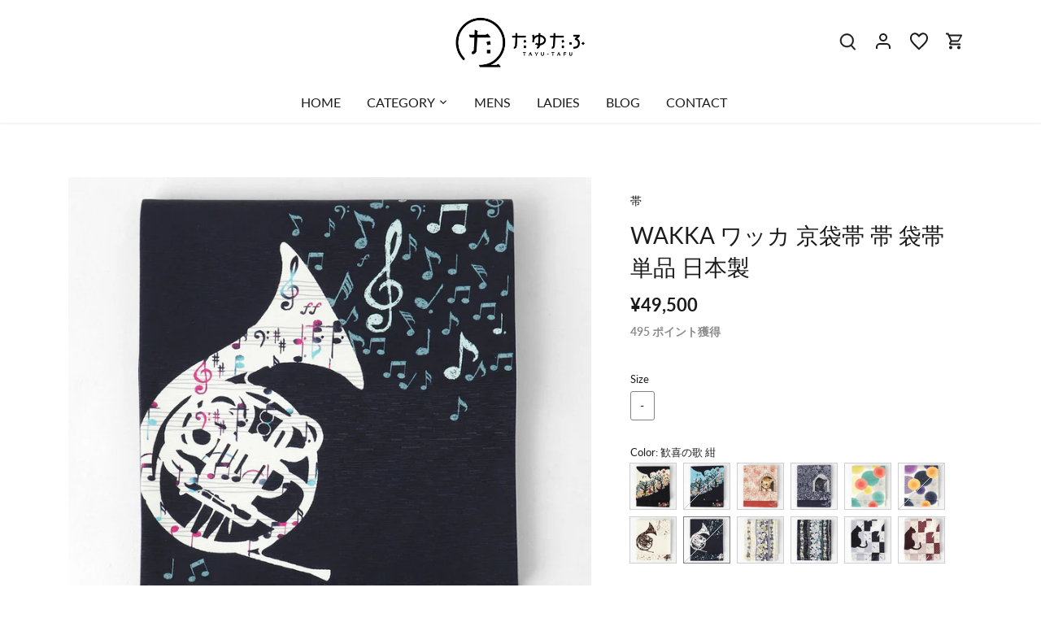

--- FILE ---
content_type: text/html; charset=utf-8
request_url: https://tayu-tafu.com/products/202-0573?variant=40754157453360
body_size: 37466
content:
<!doctype html>
<html class="no-js" lang="ja">
<head>
  <!-- Canopy 4.2.2 -->

  <link rel="preload" href="//tayu-tafu.com/cdn/shop/t/4/assets/styles.css?v=135749601513729857311759332105" as="style">
  <meta charset="utf-8" />
<meta name="viewport" content="width=device-width,initial-scale=1.0" />
<meta http-equiv="X-UA-Compatible" content="IE=edge">

<link rel="preconnect" href="https://cdn.shopify.com" crossorigin>
<link rel="preconnect" href="https://fonts.shopify.com" crossorigin>
<link rel="preconnect" href="https://monorail-edge.shopifysvc.com"><link rel="preload" as="font" href="//tayu-tafu.com/cdn/fonts/lato/lato_n4.c3b93d431f0091c8be23185e15c9d1fee1e971c5.woff2" type="font/woff2" crossorigin><link rel="preload" as="font" href="//tayu-tafu.com/cdn/fonts/lato/lato_n7.900f219bc7337bc57a7a2151983f0a4a4d9d5dcf.woff2" type="font/woff2" crossorigin><link rel="preload" as="font" href="//tayu-tafu.com/cdn/fonts/lato/lato_i4.09c847adc47c2fefc3368f2e241a3712168bc4b6.woff2" type="font/woff2" crossorigin><link rel="preload" as="font" href="//tayu-tafu.com/cdn/fonts/lato/lato_i7.16ba75868b37083a879b8dd9f2be44e067dfbf92.woff2" type="font/woff2" crossorigin><link rel="preload" as="font" href="//tayu-tafu.com/cdn/fonts/lato/lato_n4.c3b93d431f0091c8be23185e15c9d1fee1e971c5.woff2" type="font/woff2" crossorigin><link rel="preload" as="font" href="//tayu-tafu.com/cdn/fonts/lato/lato_n7.900f219bc7337bc57a7a2151983f0a4a4d9d5dcf.woff2" type="font/woff2" crossorigin><link rel="preload" as="font" href="//tayu-tafu.com/cdn/fonts/lato/lato_n7.900f219bc7337bc57a7a2151983f0a4a4d9d5dcf.woff2" type="font/woff2" crossorigin><link rel="preload" href="//tayu-tafu.com/cdn/shop/t/4/assets/vendor.min.js?v=137803223016851922661669683554" as="script">
<link rel="preload" href="//tayu-tafu.com/cdn/shop/t/4/assets/theme.js?v=174062628544776823061671043264" as="script"><link rel="canonical" href="https://tayu-tafu.com/products/202-0573" /><link rel="shortcut icon" href="//tayu-tafu.com/cdn/shop/files/favicon.png?v=1666690517" type="image/png" /><meta name="description" content="柄と物語を楽しむ、独創的なWA・KKAの京袋帯。 京都で着物と帯の企画・製作をしている人気メーカー、WA・KKA。 WA･KKAは、一帯ずつ吉祥文様や図柄をもとに、ストーリー性を大切に構成してデザインされています。 京袋帯とは、仕立て方は手先を折らずに袋に仕立ててあり、長さが一重太鼓に結ぶ事の出来る帯をさします。 お好みで幅出しができるため、身長の高い方やバランスで前を広めに締めたい方にも対応できます。音符や猫、絵本に出てくるような可愛らしい柄で、袷(あわせ)～単衣(ひとえ)まで幅広く着用いただけます。 たゆたふで一番人気のデニム着物と合わせるのはもちろんですが、柄が大きく入った着物と合わせても素敵です。帯留などの小物選びも楽しくな">

  <meta name="theme-color" content="#1b1b1b">

  <title>
    京袋帯 WAKKA ワッカ 帯 袋帯 単品 【 おび obi お太鼓 京都 猫 ねこ 動物 花 更紗 ベージュ 紺 グレー ピンク クリーム モダン おしゃれ かわいい 】 &ndash; tayu-tafu
  </title>

  <meta property="og:site_name" content="tayu-tafu">
<meta property="og:url" content="https://tayu-tafu.com/products/202-0573">
<meta property="og:title" content="京袋帯 WAKKA ワッカ 帯 袋帯 単品 【 おび obi お太鼓 京都 猫 ねこ 動物 花 更紗 ベージュ 紺 グレー ピンク クリーム モダン おしゃれ かわいい 】">
<meta property="og:type" content="product">
<meta property="og:description" content="柄と物語を楽しむ、独創的なWA・KKAの京袋帯。 京都で着物と帯の企画・製作をしている人気メーカー、WA・KKA。 WA･KKAは、一帯ずつ吉祥文様や図柄をもとに、ストーリー性を大切に構成してデザインされています。 京袋帯とは、仕立て方は手先を折らずに袋に仕立ててあり、長さが一重太鼓に結ぶ事の出来る帯をさします。 お好みで幅出しができるため、身長の高い方やバランスで前を広めに締めたい方にも対応できます。音符や猫、絵本に出てくるような可愛らしい柄で、袷(あわせ)～単衣(ひとえ)まで幅広く着用いただけます。 たゆたふで一番人気のデニム着物と合わせるのはもちろんですが、柄が大きく入った着物と合わせても素敵です。帯留などの小物選びも楽しくな"><meta property="og:image" content="http://tayu-tafu.com/cdn/shop/products/202-0573-1-1_1200x1200.jpg?v=1677477237">
  <meta property="og:image:secure_url" content="https://tayu-tafu.com/cdn/shop/products/202-0573-1-1_1200x1200.jpg?v=1677477237">
  <meta property="og:image:width" content="1000">
  <meta property="og:image:height" content="1000"><meta property="og:price:amount" content="49,500">
  <meta property="og:price:currency" content="JPY"><meta name="twitter:site" content="@tayutafu_kyoto"><meta name="twitter:card" content="summary_large_image">
<meta name="twitter:title" content="京袋帯 WAKKA ワッカ 帯 袋帯 単品 【 おび obi お太鼓 京都 猫 ねこ 動物 花 更紗 ベージュ 紺 グレー ピンク クリーム モダン おしゃれ かわいい 】">
<meta name="twitter:description" content="柄と物語を楽しむ、独創的なWA・KKAの京袋帯。 京都で着物と帯の企画・製作をしている人気メーカー、WA・KKA。 WA･KKAは、一帯ずつ吉祥文様や図柄をもとに、ストーリー性を大切に構成してデザインされています。 京袋帯とは、仕立て方は手先を折らずに袋に仕立ててあり、長さが一重太鼓に結ぶ事の出来る帯をさします。 お好みで幅出しができるため、身長の高い方やバランスで前を広めに締めたい方にも対応できます。音符や猫、絵本に出てくるような可愛らしい柄で、袷(あわせ)～単衣(ひとえ)まで幅広く着用いただけます。 たゆたふで一番人気のデニム着物と合わせるのはもちろんですが、柄が大きく入った着物と合わせても素敵です。帯留などの小物選びも楽しくな">


  <link href="//tayu-tafu.com/cdn/shop/t/4/assets/styles.css?v=135749601513729857311759332105" rel="stylesheet" type="text/css" media="all" />

  <script>
    document.documentElement.className = document.documentElement.className.replace('no-js', 'js');
    window.theme = window.theme || {};
    
    theme.money_format_with_code_preference = "¥{{amount_no_decimals}}";
    
    theme.money_format = "¥{{amount_no_decimals}}";
    theme.customerIsLoggedIn = false;

    
      theme.shippingCalcMoneyFormat = "¥{{amount_no_decimals}}";
    

    theme.strings = {
      previous: "前へ",
      next: "次へ",
      close: "Close",
      addressError: "Error looking up that address",
      addressNoResults: "No results for that address",
      addressQueryLimit: "You have exceeded the Google API usage limit. Consider upgrading to a \u003ca href=\"https:\/\/developers.google.com\/maps\/premium\/usage-limits\"\u003ePremium Plan\u003c\/a\u003e.",
      authError: "There was a problem authenticating your Google Maps API Key.",
      shippingCalcSubmitButton: "Calculate shipping",
      shippingCalcSubmitButtonDisabled: "Calculating...",
      infiniteScrollCollectionLoading: "Loading more items...",
      infiniteScrollCollectionFinishedMsg : "これ以上の商品はありません",
      infiniteScrollBlogLoading: "Loading more articles...",
      infiniteScrollBlogFinishedMsg : "これ以上記事はありません",
      blogsShowTags: "タグを表示",
      priceNonExistent: "ご利用いただけません",
      buttonDefault: "カートに追加",
      buttonNoStock: "在庫切れ",
      buttonNoVariant: "ご利用いただけません",
      unitPriceSeparator: " \/ ",
      onlyXLeft: "残り[[ quantity ]]点",
      productAddingToCart: "カートに追加",
      productAddedToCart: "追加",
      quickbuyAdded: "カートに追加",
      cartSummary: "カートを見る",
      cartContinue: "お買い物を続ける",
      colorBoxPrevious: "前へ",
      colorBoxNext: "次へ",
      colorBoxClose: "Close",
      imageSlider: "Image slider",
      confirmEmptyCart: "本当にカートを空にしますか？",
      inYourCart: "カート",
      removeFromCart: "カートから削除",
      clearAll: "Clear all",
      layout_live_search_see_all: "See all results",
      general_quick_search_pages: "Pages",
      general_quick_search_no_results: "検索結果がありません",
      products_labels_sold_out: "Sold Out",
      products_labels_sale: "Sale",
      maximumQuantity: "カートに入れられるのは[quantity]個のみです",
      fullDetails: "商品詳細",
      cartConfirmRemove: "この商品を本当に削除しますか？"
    };

    theme.routes = {
      root_url: '/',
      account_url: '/account',
      account_login_url: 'https://tayu-tafu.com/customer_authentication/redirect?locale=ja&region_country=JP',
      account_logout_url: '/account/logout',
      account_recover_url: '/account/recover',
      account_register_url: 'https://shopify.com/57701367856/account?locale=ja',
      account_addresses_url: '/account/addresses',
      collections_url: '/collections',
      all_products_collection_url: '/collections/all',
      search_url: '/search',
      cart_url: '/cart',
      cart_add_url: '/cart/add',
      cart_change_url: '/cart/change',
      cart_clear_url: '/cart/clear'
    };

    theme.scripts = {
      masonry: "\/\/tayu-tafu.com\/cdn\/shop\/t\/4\/assets\/masonry.v3.2.2.min.js?v=70136629540791627221669683554",
      jqueryInfiniteScroll: "\/\/tayu-tafu.com\/cdn\/shop\/t\/4\/assets\/jquery.infinitescroll.2.1.0.min.js?v=162864979201917639991669683554",
      underscore: "\/\/cdnjs.cloudflare.com\/ajax\/libs\/underscore.js\/1.6.0\/underscore-min.js",
      shopifyCommon: "\/\/tayu-tafu.com\/cdn\/shopifycloud\/storefront\/assets\/themes_support\/shopify_common-5f594365.js",
      jqueryCart: "\/\/tayu-tafu.com\/cdn\/shop\/t\/4\/assets\/shipping-calculator.v1.0.min.js?v=20682063813605048711669683554"
    };

    theme.settings = {
      cartType: "page",
      openCartDrawerOnMob: false,
      quickBuyType: "hover",
      superscriptDecimals: true,
      currencyCodeEnabled: false
    }
  </script><script>window.performance && window.performance.mark && window.performance.mark('shopify.content_for_header.start');</script><meta name="google-site-verification" content="xxjkzCovIC3I0md2_nuLVWuIzQin36_m2z4CI5H3UXc">
<meta id="shopify-digital-wallet" name="shopify-digital-wallet" content="/57701367856/digital_wallets/dialog">
<meta name="shopify-checkout-api-token" content="65a52ed708e481da1619296ba60ea44b">
<link rel="alternate" type="application/json+oembed" href="https://tayu-tafu.com/products/202-0573.oembed">
<script async="async" src="/checkouts/internal/preloads.js?locale=ja-JP"></script>
<link rel="preconnect" href="https://shop.app" crossorigin="anonymous">
<script async="async" src="https://shop.app/checkouts/internal/preloads.js?locale=ja-JP&shop_id=57701367856" crossorigin="anonymous"></script>
<script id="apple-pay-shop-capabilities" type="application/json">{"shopId":57701367856,"countryCode":"JP","currencyCode":"JPY","merchantCapabilities":["supports3DS"],"merchantId":"gid:\/\/shopify\/Shop\/57701367856","merchantName":"tayu-tafu","requiredBillingContactFields":["postalAddress","email","phone"],"requiredShippingContactFields":["postalAddress","email","phone"],"shippingType":"shipping","supportedNetworks":["visa","masterCard","amex","jcb","discover"],"total":{"type":"pending","label":"tayu-tafu","amount":"1.00"},"shopifyPaymentsEnabled":true,"supportsSubscriptions":true}</script>
<script id="shopify-features" type="application/json">{"accessToken":"65a52ed708e481da1619296ba60ea44b","betas":["rich-media-storefront-analytics"],"domain":"tayu-tafu.com","predictiveSearch":false,"shopId":57701367856,"locale":"ja"}</script>
<script>var Shopify = Shopify || {};
Shopify.shop = "tayu-tafu.myshopify.com";
Shopify.locale = "ja";
Shopify.currency = {"active":"JPY","rate":"1.0"};
Shopify.country = "JP";
Shopify.theme = {"name":"tayutafu-v1_Base_Canopy | easyPoints v2.8.3","id":124863610928,"schema_name":"Canopy","schema_version":"4.2.2","theme_store_id":732,"role":"main"};
Shopify.theme.handle = "null";
Shopify.theme.style = {"id":null,"handle":null};
Shopify.cdnHost = "tayu-tafu.com/cdn";
Shopify.routes = Shopify.routes || {};
Shopify.routes.root = "/";</script>
<script type="module">!function(o){(o.Shopify=o.Shopify||{}).modules=!0}(window);</script>
<script>!function(o){function n(){var o=[];function n(){o.push(Array.prototype.slice.apply(arguments))}return n.q=o,n}var t=o.Shopify=o.Shopify||{};t.loadFeatures=n(),t.autoloadFeatures=n()}(window);</script>
<script>
  window.ShopifyPay = window.ShopifyPay || {};
  window.ShopifyPay.apiHost = "shop.app\/pay";
  window.ShopifyPay.redirectState = null;
</script>
<script id="shop-js-analytics" type="application/json">{"pageType":"product"}</script>
<script defer="defer" async type="module" src="//tayu-tafu.com/cdn/shopifycloud/shop-js/modules/v2/client.init-shop-cart-sync_CSE-8ASR.ja.esm.js"></script>
<script defer="defer" async type="module" src="//tayu-tafu.com/cdn/shopifycloud/shop-js/modules/v2/chunk.common_DDD8GOhs.esm.js"></script>
<script defer="defer" async type="module" src="//tayu-tafu.com/cdn/shopifycloud/shop-js/modules/v2/chunk.modal_B6JNj9sU.esm.js"></script>
<script type="module">
  await import("//tayu-tafu.com/cdn/shopifycloud/shop-js/modules/v2/client.init-shop-cart-sync_CSE-8ASR.ja.esm.js");
await import("//tayu-tafu.com/cdn/shopifycloud/shop-js/modules/v2/chunk.common_DDD8GOhs.esm.js");
await import("//tayu-tafu.com/cdn/shopifycloud/shop-js/modules/v2/chunk.modal_B6JNj9sU.esm.js");

  window.Shopify.SignInWithShop?.initShopCartSync?.({"fedCMEnabled":true,"windoidEnabled":true});

</script>
<script>
  window.Shopify = window.Shopify || {};
  if (!window.Shopify.featureAssets) window.Shopify.featureAssets = {};
  window.Shopify.featureAssets['shop-js'] = {"shop-cart-sync":["modules/v2/client.shop-cart-sync_BCoLmxl3.ja.esm.js","modules/v2/chunk.common_DDD8GOhs.esm.js","modules/v2/chunk.modal_B6JNj9sU.esm.js"],"init-fed-cm":["modules/v2/client.init-fed-cm_BUzkuSqB.ja.esm.js","modules/v2/chunk.common_DDD8GOhs.esm.js","modules/v2/chunk.modal_B6JNj9sU.esm.js"],"init-shop-email-lookup-coordinator":["modules/v2/client.init-shop-email-lookup-coordinator_BW32axq4.ja.esm.js","modules/v2/chunk.common_DDD8GOhs.esm.js","modules/v2/chunk.modal_B6JNj9sU.esm.js"],"init-windoid":["modules/v2/client.init-windoid_BvNGLRkF.ja.esm.js","modules/v2/chunk.common_DDD8GOhs.esm.js","modules/v2/chunk.modal_B6JNj9sU.esm.js"],"shop-button":["modules/v2/client.shop-button_CH0XKSrs.ja.esm.js","modules/v2/chunk.common_DDD8GOhs.esm.js","modules/v2/chunk.modal_B6JNj9sU.esm.js"],"shop-cash-offers":["modules/v2/client.shop-cash-offers_DjoQtMHe.ja.esm.js","modules/v2/chunk.common_DDD8GOhs.esm.js","modules/v2/chunk.modal_B6JNj9sU.esm.js"],"shop-toast-manager":["modules/v2/client.shop-toast-manager_B8NLGr5M.ja.esm.js","modules/v2/chunk.common_DDD8GOhs.esm.js","modules/v2/chunk.modal_B6JNj9sU.esm.js"],"init-shop-cart-sync":["modules/v2/client.init-shop-cart-sync_CSE-8ASR.ja.esm.js","modules/v2/chunk.common_DDD8GOhs.esm.js","modules/v2/chunk.modal_B6JNj9sU.esm.js"],"init-customer-accounts-sign-up":["modules/v2/client.init-customer-accounts-sign-up_C-LwrDE-.ja.esm.js","modules/v2/client.shop-login-button_D0X6bVTm.ja.esm.js","modules/v2/chunk.common_DDD8GOhs.esm.js","modules/v2/chunk.modal_B6JNj9sU.esm.js"],"pay-button":["modules/v2/client.pay-button_imCDqct4.ja.esm.js","modules/v2/chunk.common_DDD8GOhs.esm.js","modules/v2/chunk.modal_B6JNj9sU.esm.js"],"init-customer-accounts":["modules/v2/client.init-customer-accounts_CxIJyI-K.ja.esm.js","modules/v2/client.shop-login-button_D0X6bVTm.ja.esm.js","modules/v2/chunk.common_DDD8GOhs.esm.js","modules/v2/chunk.modal_B6JNj9sU.esm.js"],"avatar":["modules/v2/client.avatar_BTnouDA3.ja.esm.js"],"init-shop-for-new-customer-accounts":["modules/v2/client.init-shop-for-new-customer-accounts_DRBL7B82.ja.esm.js","modules/v2/client.shop-login-button_D0X6bVTm.ja.esm.js","modules/v2/chunk.common_DDD8GOhs.esm.js","modules/v2/chunk.modal_B6JNj9sU.esm.js"],"shop-follow-button":["modules/v2/client.shop-follow-button_D610YzXR.ja.esm.js","modules/v2/chunk.common_DDD8GOhs.esm.js","modules/v2/chunk.modal_B6JNj9sU.esm.js"],"checkout-modal":["modules/v2/client.checkout-modal_NhzDspE5.ja.esm.js","modules/v2/chunk.common_DDD8GOhs.esm.js","modules/v2/chunk.modal_B6JNj9sU.esm.js"],"shop-login-button":["modules/v2/client.shop-login-button_D0X6bVTm.ja.esm.js","modules/v2/chunk.common_DDD8GOhs.esm.js","modules/v2/chunk.modal_B6JNj9sU.esm.js"],"lead-capture":["modules/v2/client.lead-capture_pLpCOlEn.ja.esm.js","modules/v2/chunk.common_DDD8GOhs.esm.js","modules/v2/chunk.modal_B6JNj9sU.esm.js"],"shop-login":["modules/v2/client.shop-login_DiHM-Diw.ja.esm.js","modules/v2/chunk.common_DDD8GOhs.esm.js","modules/v2/chunk.modal_B6JNj9sU.esm.js"],"payment-terms":["modules/v2/client.payment-terms_BdLTgEH_.ja.esm.js","modules/v2/chunk.common_DDD8GOhs.esm.js","modules/v2/chunk.modal_B6JNj9sU.esm.js"]};
</script>
<script>(function() {
  var isLoaded = false;
  function asyncLoad() {
    if (isLoaded) return;
    isLoaded = true;
    var urls = ["\/\/swymv3free-01.azureedge.net\/code\/swym-shopify.js?shop=tayu-tafu.myshopify.com","https:\/\/delivery-date-and-time-picker.amp.tokyo\/script_tags\/cart_attributes.js?shop=tayu-tafu.myshopify.com","https:\/\/cdn.shopify.com\/s\/files\/1\/0184\/4255\/1360\/files\/quicklink.v3.min.js?v=1666076380\u0026shop=tayu-tafu.myshopify.com","https:\/\/cdn.nfcube.com\/4d4ad9c3379c9b35af0422f3fd837463.js?shop=tayu-tafu.myshopify.com","https:\/\/storage.googleapis.com\/timesact-resources\/scripts\/timesact.js?shop=tayu-tafu.myshopify.com","https:\/\/cdn-bundler.nice-team.net\/app\/js\/bundler.js?shop=tayu-tafu.myshopify.com","\/\/cdn.shopify.com\/proxy\/144ca5dce83eb95509b25d447d4214b22c12bf0cdf993be153302b0a5da36b2c\/tayu-tafu.bookthatapp.com\/javascripts\/bta-installed.js?shop=tayu-tafu.myshopify.com\u0026sp-cache-control=cHVibGljLCBtYXgtYWdlPTkwMA"];
    for (var i = 0; i < urls.length; i++) {
      var s = document.createElement('script');
      s.type = 'text/javascript';
      s.async = true;
      s.src = urls[i];
      var x = document.getElementsByTagName('script')[0];
      x.parentNode.insertBefore(s, x);
    }
  };
  if(window.attachEvent) {
    window.attachEvent('onload', asyncLoad);
  } else {
    window.addEventListener('load', asyncLoad, false);
  }
})();</script>
<script id="__st">var __st={"a":57701367856,"offset":32400,"reqid":"6d6fb972-467d-415b-9e68-72db2218321b-1769798725","pageurl":"tayu-tafu.com\/products\/202-0573?variant=40754157453360","u":"7c842110fd03","p":"product","rtyp":"product","rid":7193830326320};</script>
<script>window.ShopifyPaypalV4VisibilityTracking = true;</script>
<script id="captcha-bootstrap">!function(){'use strict';const t='contact',e='account',n='new_comment',o=[[t,t],['blogs',n],['comments',n],[t,'customer']],c=[[e,'customer_login'],[e,'guest_login'],[e,'recover_customer_password'],[e,'create_customer']],r=t=>t.map((([t,e])=>`form[action*='/${t}']:not([data-nocaptcha='true']) input[name='form_type'][value='${e}']`)).join(','),a=t=>()=>t?[...document.querySelectorAll(t)].map((t=>t.form)):[];function s(){const t=[...o],e=r(t);return a(e)}const i='password',u='form_key',d=['recaptcha-v3-token','g-recaptcha-response','h-captcha-response',i],f=()=>{try{return window.sessionStorage}catch{return}},m='__shopify_v',_=t=>t.elements[u];function p(t,e,n=!1){try{const o=window.sessionStorage,c=JSON.parse(o.getItem(e)),{data:r}=function(t){const{data:e,action:n}=t;return t[m]||n?{data:e,action:n}:{data:t,action:n}}(c);for(const[e,n]of Object.entries(r))t.elements[e]&&(t.elements[e].value=n);n&&o.removeItem(e)}catch(o){console.error('form repopulation failed',{error:o})}}const l='form_type',E='cptcha';function T(t){t.dataset[E]=!0}const w=window,h=w.document,L='Shopify',v='ce_forms',y='captcha';let A=!1;((t,e)=>{const n=(g='f06e6c50-85a8-45c8-87d0-21a2b65856fe',I='https://cdn.shopify.com/shopifycloud/storefront-forms-hcaptcha/ce_storefront_forms_captcha_hcaptcha.v1.5.2.iife.js',D={infoText:'hCaptchaによる保護',privacyText:'プライバシー',termsText:'利用規約'},(t,e,n)=>{const o=w[L][v],c=o.bindForm;if(c)return c(t,g,e,D).then(n);var r;o.q.push([[t,g,e,D],n]),r=I,A||(h.body.append(Object.assign(h.createElement('script'),{id:'captcha-provider',async:!0,src:r})),A=!0)});var g,I,D;w[L]=w[L]||{},w[L][v]=w[L][v]||{},w[L][v].q=[],w[L][y]=w[L][y]||{},w[L][y].protect=function(t,e){n(t,void 0,e),T(t)},Object.freeze(w[L][y]),function(t,e,n,w,h,L){const[v,y,A,g]=function(t,e,n){const i=e?o:[],u=t?c:[],d=[...i,...u],f=r(d),m=r(i),_=r(d.filter((([t,e])=>n.includes(e))));return[a(f),a(m),a(_),s()]}(w,h,L),I=t=>{const e=t.target;return e instanceof HTMLFormElement?e:e&&e.form},D=t=>v().includes(t);t.addEventListener('submit',(t=>{const e=I(t);if(!e)return;const n=D(e)&&!e.dataset.hcaptchaBound&&!e.dataset.recaptchaBound,o=_(e),c=g().includes(e)&&(!o||!o.value);(n||c)&&t.preventDefault(),c&&!n&&(function(t){try{if(!f())return;!function(t){const e=f();if(!e)return;const n=_(t);if(!n)return;const o=n.value;o&&e.removeItem(o)}(t);const e=Array.from(Array(32),(()=>Math.random().toString(36)[2])).join('');!function(t,e){_(t)||t.append(Object.assign(document.createElement('input'),{type:'hidden',name:u})),t.elements[u].value=e}(t,e),function(t,e){const n=f();if(!n)return;const o=[...t.querySelectorAll(`input[type='${i}']`)].map((({name:t})=>t)),c=[...d,...o],r={};for(const[a,s]of new FormData(t).entries())c.includes(a)||(r[a]=s);n.setItem(e,JSON.stringify({[m]:1,action:t.action,data:r}))}(t,e)}catch(e){console.error('failed to persist form',e)}}(e),e.submit())}));const S=(t,e)=>{t&&!t.dataset[E]&&(n(t,e.some((e=>e===t))),T(t))};for(const o of['focusin','change'])t.addEventListener(o,(t=>{const e=I(t);D(e)&&S(e,y())}));const B=e.get('form_key'),M=e.get(l),P=B&&M;t.addEventListener('DOMContentLoaded',(()=>{const t=y();if(P)for(const e of t)e.elements[l].value===M&&p(e,B);[...new Set([...A(),...v().filter((t=>'true'===t.dataset.shopifyCaptcha))])].forEach((e=>S(e,t)))}))}(h,new URLSearchParams(w.location.search),n,t,e,['guest_login'])})(!0,!0)}();</script>
<script integrity="sha256-4kQ18oKyAcykRKYeNunJcIwy7WH5gtpwJnB7kiuLZ1E=" data-source-attribution="shopify.loadfeatures" defer="defer" src="//tayu-tafu.com/cdn/shopifycloud/storefront/assets/storefront/load_feature-a0a9edcb.js" crossorigin="anonymous"></script>
<script crossorigin="anonymous" defer="defer" src="//tayu-tafu.com/cdn/shopifycloud/storefront/assets/shopify_pay/storefront-65b4c6d7.js?v=20250812"></script>
<script data-source-attribution="shopify.dynamic_checkout.dynamic.init">var Shopify=Shopify||{};Shopify.PaymentButton=Shopify.PaymentButton||{isStorefrontPortableWallets:!0,init:function(){window.Shopify.PaymentButton.init=function(){};var t=document.createElement("script");t.src="https://tayu-tafu.com/cdn/shopifycloud/portable-wallets/latest/portable-wallets.ja.js",t.type="module",document.head.appendChild(t)}};
</script>
<script data-source-attribution="shopify.dynamic_checkout.buyer_consent">
  function portableWalletsHideBuyerConsent(e){var t=document.getElementById("shopify-buyer-consent"),n=document.getElementById("shopify-subscription-policy-button");t&&n&&(t.classList.add("hidden"),t.setAttribute("aria-hidden","true"),n.removeEventListener("click",e))}function portableWalletsShowBuyerConsent(e){var t=document.getElementById("shopify-buyer-consent"),n=document.getElementById("shopify-subscription-policy-button");t&&n&&(t.classList.remove("hidden"),t.removeAttribute("aria-hidden"),n.addEventListener("click",e))}window.Shopify?.PaymentButton&&(window.Shopify.PaymentButton.hideBuyerConsent=portableWalletsHideBuyerConsent,window.Shopify.PaymentButton.showBuyerConsent=portableWalletsShowBuyerConsent);
</script>
<script data-source-attribution="shopify.dynamic_checkout.cart.bootstrap">document.addEventListener("DOMContentLoaded",(function(){function t(){return document.querySelector("shopify-accelerated-checkout-cart, shopify-accelerated-checkout")}if(t())Shopify.PaymentButton.init();else{new MutationObserver((function(e,n){t()&&(Shopify.PaymentButton.init(),n.disconnect())})).observe(document.body,{childList:!0,subtree:!0})}}));
</script>
<link id="shopify-accelerated-checkout-styles" rel="stylesheet" media="screen" href="https://tayu-tafu.com/cdn/shopifycloud/portable-wallets/latest/accelerated-checkout-backwards-compat.css" crossorigin="anonymous">
<style id="shopify-accelerated-checkout-cart">
        #shopify-buyer-consent {
  margin-top: 1em;
  display: inline-block;
  width: 100%;
}

#shopify-buyer-consent.hidden {
  display: none;
}

#shopify-subscription-policy-button {
  background: none;
  border: none;
  padding: 0;
  text-decoration: underline;
  font-size: inherit;
  cursor: pointer;
}

#shopify-subscription-policy-button::before {
  box-shadow: none;
}

      </style>

<script>window.performance && window.performance.mark && window.performance.mark('shopify.content_for_header.end');</script>
<script>
  var shopEpMetafield = {"point_campaign":false,"updated_at":"2026-01-30T18:44:57.547415Z","stealth_mode":false,"currency_value":100,"live":true,"point_value":1,"tier_rules":{"2216a4ca-55e1-11ed-843d-827b1e488ab8":{"name":"Default","currency_value":100,"point_value":1,"percentage":1.0,"currency_spent_requirement":0,"free_shipping":false}},"include_tax":true,"percentage":1.0,"point_rules":{"2216a4ca-55e1-11ed-843d-827b1e488ab8":{"currency_value":100,"point_value":1,"percentage":1.0,"free_shipping":false}},"reward_currency_value":1,"reward_point_value":1,"reward_rules":{},"shipping_codes":[]};

  if (shopEpMetafield) {
    var easyPointsSession = sessionStorage.getItem("easyPoints");
    easyPointsSession = easyPointsSession ? JSON.parse(easyPointsSession) : {};

    easyPointsSession.widgetHidden = !shopEpMetafield.widget;
    easyPointsSession.shopMetafieldUpdatedAt = shopEpMetafield.updated_at;

    
      var customerEpMetafield = null;
    

    if (customerEpMetafield) {
      easyPointsSession.pointBalance = customerEpMetafield.balance;
      easyPointsSession.expirationDate = customerEpMetafield.expiration_date;

      easyPointsSession.customerPointRulePercentage = parseInt(customerEpMetafield.percentage);
      easyPointsSession.customerPointRulePointValue = parseInt(customerEpMetafield.point_value);
      easyPointsSession.customerPointRuleCurrencyValue = parseInt(customerEpMetafield.currency_value);
      easyPointsSession.tierName = customerEpMetafield.tier;

      if (customerEpMetafield.tier_maintenance_data) {
        easyPointsSession.rankMaintenanceData = customerEpMetafield.tier_maintenance_data.maintenance_data;
        easyPointsSession.rankAdvancementData = customerEpMetafield.tier_maintenance_data.advancement_data;
      }

      if (typeof customerEpMetafield.coupon_value === "number" && customerEpMetafield.coupon_value > 0) {
        easyPointsSession.appliedDiscount = customerEpMetafield.coupon_value;
        easyPointsSession.appliedDiscountCurrency = customerEpMetafield.coupon_currency;
      } else {
        delete easyPointsSession.appliedDiscount;
        delete easyPointsSession.appliedDiscountCurrency;
      }
    } else {
      easyPointsSession.customerPointRulePercentage = parseInt(shopEpMetafield.percentage);
      easyPointsSession.customerPointRulePointValue = parseInt(shopEpMetafield.point_value);
      easyPointsSession.customerPointRuleCurrencyValue = parseInt(shopEpMetafield.currency_value);

      delete easyPointsSession.pointBalance;
      delete easyPointsSession.expirationDate;
      delete easyPointsSession.tierName;
      delete easyPointsSession.rankMaintenanceData;
      delete easyPointsSession.rankAdvancementData;
      delete easyPointsSession.appliedDiscount;
      delete easyPointsSession.appliedDiscountCurrency;
    }

    sessionStorage.setItem("easyPoints", JSON.stringify(easyPointsSession));
  }
</script>

<script src="//tayu-tafu.com/cdn/shop/t/4/assets/easy_points.js?v=53564015033653063121669683833" type="text/javascript"></script>
<link href="//tayu-tafu.com/cdn/shop/t/4/assets/easy_points_integration.css?v=149709232612944472181669686516" rel="stylesheet" type="text/css" media="all" />
<script src="//tayu-tafu.com/cdn/shop/t/4/assets/easy_points_integration.min.js?v=145797432405449619281669686198" type="text/javascript"></script>
<script src="//tayu-tafu.com/cdn/shopifycloud/storefront/assets/themes_support/option_selection-b017cd28.js" type="text/javascript"></script>
<script>var bondVariantIds = [], productConfig = {}, productMetafields;productMetafields = '';if (productMetafields !== '') {
        productConfig = JSON.parse('{"' + decodeURI(productMetafields).replace(/"/g, '\\"').replace(/&/g, '","').replace(/=/g,'":"') + '"}');
      }

    window.BtaConfig = {
      account: 'tayu-tafu',
      bondVariantIds: bondVariantIds,
      cart: 'CartDrop',
      customer: '','product': productConfig,settings: JSON.parse('{"dateFormat":"YYYY/MM/DD","domain":"tayu-tafu.com","env":"production","path_prefix":"/apps/bookthatapp","should_load":true,"widget_enabled_list":["reservation","rental"],"widget_on_every_page":true,"widgets_mode":{}}' || '{}'),
      version: '1.6'
    }
  </script>

  <script src="//tayu-tafu.com/cdn/shop/t/4/assets/bta-widgets-bootstrap.min.js?v=140398751049464347101691232632" type="text/javascript"></script>

<script src="https://cdn.shopify.com/extensions/019bfd06-7916-7128-b2e3-539e38c99e2e/easy-points-shopify-app-91/assets/sdk.bundle.js" type="text/javascript" defer="defer"></script>
<script src="https://cdn.shopify.com/extensions/019bfd06-7916-7128-b2e3-539e38c99e2e/easy-points-shopify-app-91/assets/widget2.bundle.js" type="text/javascript" defer="defer"></script>
<link href="https://cdn.shopify.com/extensions/019bfd06-7916-7128-b2e3-539e38c99e2e/easy-points-shopify-app-91/assets/widget2.bundle.css" rel="stylesheet" type="text/css" media="all">
<link href="https://monorail-edge.shopifysvc.com" rel="dns-prefetch">
<script>(function(){if ("sendBeacon" in navigator && "performance" in window) {try {var session_token_from_headers = performance.getEntriesByType('navigation')[0].serverTiming.find(x => x.name == '_s').description;} catch {var session_token_from_headers = undefined;}var session_cookie_matches = document.cookie.match(/_shopify_s=([^;]*)/);var session_token_from_cookie = session_cookie_matches && session_cookie_matches.length === 2 ? session_cookie_matches[1] : "";var session_token = session_token_from_headers || session_token_from_cookie || "";function handle_abandonment_event(e) {var entries = performance.getEntries().filter(function(entry) {return /monorail-edge.shopifysvc.com/.test(entry.name);});if (!window.abandonment_tracked && entries.length === 0) {window.abandonment_tracked = true;var currentMs = Date.now();var navigation_start = performance.timing.navigationStart;var payload = {shop_id: 57701367856,url: window.location.href,navigation_start,duration: currentMs - navigation_start,session_token,page_type: "product"};window.navigator.sendBeacon("https://monorail-edge.shopifysvc.com/v1/produce", JSON.stringify({schema_id: "online_store_buyer_site_abandonment/1.1",payload: payload,metadata: {event_created_at_ms: currentMs,event_sent_at_ms: currentMs}}));}}window.addEventListener('pagehide', handle_abandonment_event);}}());</script>
<script id="web-pixels-manager-setup">(function e(e,d,r,n,o){if(void 0===o&&(o={}),!Boolean(null===(a=null===(i=window.Shopify)||void 0===i?void 0:i.analytics)||void 0===a?void 0:a.replayQueue)){var i,a;window.Shopify=window.Shopify||{};var t=window.Shopify;t.analytics=t.analytics||{};var s=t.analytics;s.replayQueue=[],s.publish=function(e,d,r){return s.replayQueue.push([e,d,r]),!0};try{self.performance.mark("wpm:start")}catch(e){}var l=function(){var e={modern:/Edge?\/(1{2}[4-9]|1[2-9]\d|[2-9]\d{2}|\d{4,})\.\d+(\.\d+|)|Firefox\/(1{2}[4-9]|1[2-9]\d|[2-9]\d{2}|\d{4,})\.\d+(\.\d+|)|Chrom(ium|e)\/(9{2}|\d{3,})\.\d+(\.\d+|)|(Maci|X1{2}).+ Version\/(15\.\d+|(1[6-9]|[2-9]\d|\d{3,})\.\d+)([,.]\d+|)( \(\w+\)|)( Mobile\/\w+|) Safari\/|Chrome.+OPR\/(9{2}|\d{3,})\.\d+\.\d+|(CPU[ +]OS|iPhone[ +]OS|CPU[ +]iPhone|CPU IPhone OS|CPU iPad OS)[ +]+(15[._]\d+|(1[6-9]|[2-9]\d|\d{3,})[._]\d+)([._]\d+|)|Android:?[ /-](13[3-9]|1[4-9]\d|[2-9]\d{2}|\d{4,})(\.\d+|)(\.\d+|)|Android.+Firefox\/(13[5-9]|1[4-9]\d|[2-9]\d{2}|\d{4,})\.\d+(\.\d+|)|Android.+Chrom(ium|e)\/(13[3-9]|1[4-9]\d|[2-9]\d{2}|\d{4,})\.\d+(\.\d+|)|SamsungBrowser\/([2-9]\d|\d{3,})\.\d+/,legacy:/Edge?\/(1[6-9]|[2-9]\d|\d{3,})\.\d+(\.\d+|)|Firefox\/(5[4-9]|[6-9]\d|\d{3,})\.\d+(\.\d+|)|Chrom(ium|e)\/(5[1-9]|[6-9]\d|\d{3,})\.\d+(\.\d+|)([\d.]+$|.*Safari\/(?![\d.]+ Edge\/[\d.]+$))|(Maci|X1{2}).+ Version\/(10\.\d+|(1[1-9]|[2-9]\d|\d{3,})\.\d+)([,.]\d+|)( \(\w+\)|)( Mobile\/\w+|) Safari\/|Chrome.+OPR\/(3[89]|[4-9]\d|\d{3,})\.\d+\.\d+|(CPU[ +]OS|iPhone[ +]OS|CPU[ +]iPhone|CPU IPhone OS|CPU iPad OS)[ +]+(10[._]\d+|(1[1-9]|[2-9]\d|\d{3,})[._]\d+)([._]\d+|)|Android:?[ /-](13[3-9]|1[4-9]\d|[2-9]\d{2}|\d{4,})(\.\d+|)(\.\d+|)|Mobile Safari.+OPR\/([89]\d|\d{3,})\.\d+\.\d+|Android.+Firefox\/(13[5-9]|1[4-9]\d|[2-9]\d{2}|\d{4,})\.\d+(\.\d+|)|Android.+Chrom(ium|e)\/(13[3-9]|1[4-9]\d|[2-9]\d{2}|\d{4,})\.\d+(\.\d+|)|Android.+(UC? ?Browser|UCWEB|U3)[ /]?(15\.([5-9]|\d{2,})|(1[6-9]|[2-9]\d|\d{3,})\.\d+)\.\d+|SamsungBrowser\/(5\.\d+|([6-9]|\d{2,})\.\d+)|Android.+MQ{2}Browser\/(14(\.(9|\d{2,})|)|(1[5-9]|[2-9]\d|\d{3,})(\.\d+|))(\.\d+|)|K[Aa][Ii]OS\/(3\.\d+|([4-9]|\d{2,})\.\d+)(\.\d+|)/},d=e.modern,r=e.legacy,n=navigator.userAgent;return n.match(d)?"modern":n.match(r)?"legacy":"unknown"}(),u="modern"===l?"modern":"legacy",c=(null!=n?n:{modern:"",legacy:""})[u],f=function(e){return[e.baseUrl,"/wpm","/b",e.hashVersion,"modern"===e.buildTarget?"m":"l",".js"].join("")}({baseUrl:d,hashVersion:r,buildTarget:u}),m=function(e){var d=e.version,r=e.bundleTarget,n=e.surface,o=e.pageUrl,i=e.monorailEndpoint;return{emit:function(e){var a=e.status,t=e.errorMsg,s=(new Date).getTime(),l=JSON.stringify({metadata:{event_sent_at_ms:s},events:[{schema_id:"web_pixels_manager_load/3.1",payload:{version:d,bundle_target:r,page_url:o,status:a,surface:n,error_msg:t},metadata:{event_created_at_ms:s}}]});if(!i)return console&&console.warn&&console.warn("[Web Pixels Manager] No Monorail endpoint provided, skipping logging."),!1;try{return self.navigator.sendBeacon.bind(self.navigator)(i,l)}catch(e){}var u=new XMLHttpRequest;try{return u.open("POST",i,!0),u.setRequestHeader("Content-Type","text/plain"),u.send(l),!0}catch(e){return console&&console.warn&&console.warn("[Web Pixels Manager] Got an unhandled error while logging to Monorail."),!1}}}}({version:r,bundleTarget:l,surface:e.surface,pageUrl:self.location.href,monorailEndpoint:e.monorailEndpoint});try{o.browserTarget=l,function(e){var d=e.src,r=e.async,n=void 0===r||r,o=e.onload,i=e.onerror,a=e.sri,t=e.scriptDataAttributes,s=void 0===t?{}:t,l=document.createElement("script"),u=document.querySelector("head"),c=document.querySelector("body");if(l.async=n,l.src=d,a&&(l.integrity=a,l.crossOrigin="anonymous"),s)for(var f in s)if(Object.prototype.hasOwnProperty.call(s,f))try{l.dataset[f]=s[f]}catch(e){}if(o&&l.addEventListener("load",o),i&&l.addEventListener("error",i),u)u.appendChild(l);else{if(!c)throw new Error("Did not find a head or body element to append the script");c.appendChild(l)}}({src:f,async:!0,onload:function(){if(!function(){var e,d;return Boolean(null===(d=null===(e=window.Shopify)||void 0===e?void 0:e.analytics)||void 0===d?void 0:d.initialized)}()){var d=window.webPixelsManager.init(e)||void 0;if(d){var r=window.Shopify.analytics;r.replayQueue.forEach((function(e){var r=e[0],n=e[1],o=e[2];d.publishCustomEvent(r,n,o)})),r.replayQueue=[],r.publish=d.publishCustomEvent,r.visitor=d.visitor,r.initialized=!0}}},onerror:function(){return m.emit({status:"failed",errorMsg:"".concat(f," has failed to load")})},sri:function(e){var d=/^sha384-[A-Za-z0-9+/=]+$/;return"string"==typeof e&&d.test(e)}(c)?c:"",scriptDataAttributes:o}),m.emit({status:"loading"})}catch(e){m.emit({status:"failed",errorMsg:(null==e?void 0:e.message)||"Unknown error"})}}})({shopId: 57701367856,storefrontBaseUrl: "https://tayu-tafu.com",extensionsBaseUrl: "https://extensions.shopifycdn.com/cdn/shopifycloud/web-pixels-manager",monorailEndpoint: "https://monorail-edge.shopifysvc.com/unstable/produce_batch",surface: "storefront-renderer",enabledBetaFlags: ["2dca8a86"],webPixelsConfigList: [{"id":"281346096","configuration":"{\"config\":\"{\\\"pixel_id\\\":\\\"G-0YT3TZC8TR\\\",\\\"target_country\\\":\\\"JP\\\",\\\"gtag_events\\\":[{\\\"type\\\":\\\"search\\\",\\\"action_label\\\":[\\\"G-0YT3TZC8TR\\\",\\\"AW-788920933\\\/3SN2CIuFi4QYEOX0l_gC\\\"]},{\\\"type\\\":\\\"begin_checkout\\\",\\\"action_label\\\":[\\\"G-0YT3TZC8TR\\\",\\\"AW-788920933\\\/sgPOCIiFi4QYEOX0l_gC\\\"]},{\\\"type\\\":\\\"view_item\\\",\\\"action_label\\\":[\\\"G-0YT3TZC8TR\\\",\\\"AW-788920933\\\/1jjMCIKFi4QYEOX0l_gC\\\",\\\"MC-7YJGTFBD7G\\\"]},{\\\"type\\\":\\\"purchase\\\",\\\"action_label\\\":[\\\"G-0YT3TZC8TR\\\",\\\"AW-788920933\\\/PeTaCP-Ei4QYEOX0l_gC\\\",\\\"MC-7YJGTFBD7G\\\"]},{\\\"type\\\":\\\"page_view\\\",\\\"action_label\\\":[\\\"G-0YT3TZC8TR\\\",\\\"AW-788920933\\\/7twxCPyEi4QYEOX0l_gC\\\",\\\"MC-7YJGTFBD7G\\\"]},{\\\"type\\\":\\\"add_payment_info\\\",\\\"action_label\\\":[\\\"G-0YT3TZC8TR\\\",\\\"AW-788920933\\\/Ue6eCI6Fi4QYEOX0l_gC\\\"]},{\\\"type\\\":\\\"add_to_cart\\\",\\\"action_label\\\":[\\\"G-0YT3TZC8TR\\\",\\\"AW-788920933\\\/E_gtCIWFi4QYEOX0l_gC\\\"]}],\\\"enable_monitoring_mode\\\":false}\"}","eventPayloadVersion":"v1","runtimeContext":"OPEN","scriptVersion":"b2a88bafab3e21179ed38636efcd8a93","type":"APP","apiClientId":1780363,"privacyPurposes":[],"dataSharingAdjustments":{"protectedCustomerApprovalScopes":["read_customer_address","read_customer_email","read_customer_name","read_customer_personal_data","read_customer_phone"]}},{"id":"263422000","configuration":"{\"pixelCode\":\"CEOFVBRC77UCSC6G8LT0\"}","eventPayloadVersion":"v1","runtimeContext":"STRICT","scriptVersion":"22e92c2ad45662f435e4801458fb78cc","type":"APP","apiClientId":4383523,"privacyPurposes":["ANALYTICS","MARKETING","SALE_OF_DATA"],"dataSharingAdjustments":{"protectedCustomerApprovalScopes":["read_customer_address","read_customer_email","read_customer_name","read_customer_personal_data","read_customer_phone"]}},{"id":"shopify-app-pixel","configuration":"{}","eventPayloadVersion":"v1","runtimeContext":"STRICT","scriptVersion":"0450","apiClientId":"shopify-pixel","type":"APP","privacyPurposes":["ANALYTICS","MARKETING"]},{"id":"shopify-custom-pixel","eventPayloadVersion":"v1","runtimeContext":"LAX","scriptVersion":"0450","apiClientId":"shopify-pixel","type":"CUSTOM","privacyPurposes":["ANALYTICS","MARKETING"]}],isMerchantRequest: false,initData: {"shop":{"name":"tayu-tafu","paymentSettings":{"currencyCode":"JPY"},"myshopifyDomain":"tayu-tafu.myshopify.com","countryCode":"JP","storefrontUrl":"https:\/\/tayu-tafu.com"},"customer":null,"cart":null,"checkout":null,"productVariants":[{"price":{"amount":49500.0,"currencyCode":"JPY"},"product":{"title":"WAKKA ワッカ 京袋帯 帯 袋帯 単品 日本製","vendor":"tayu-tafu","id":"7193830326320","untranslatedTitle":"WAKKA ワッカ 京袋帯 帯 袋帯 単品 日本製","url":"\/products\/202-0573","type":"帯"},"id":"40754157289520","image":{"src":"\/\/tayu-tafu.com\/cdn\/shop\/products\/202-0573-Y1000.jpg?v=1677477237"},"sku":"202-0573X1000Y1000","title":"- \/ キャー ベージュ","untranslatedTitle":"- \/ キャー ベージュ"},{"price":{"amount":49500.0,"currencyCode":"JPY"},"product":{"title":"WAKKA ワッカ 京袋帯 帯 袋帯 単品 日本製","vendor":"tayu-tafu","id":"7193830326320","untranslatedTitle":"WAKKA ワッカ 京袋帯 帯 袋帯 単品 日本製","url":"\/products\/202-0573","type":"帯"},"id":"40754157322288","image":{"src":"\/\/tayu-tafu.com\/cdn\/shop\/products\/202-0573-Y1001.jpg?v=1677477237"},"sku":"202-0573X1000Y1001","title":"- \/ キャー 水色","untranslatedTitle":"- \/ キャー 水色"},{"price":{"amount":49500.0,"currencyCode":"JPY"},"product":{"title":"WAKKA ワッカ 京袋帯 帯 袋帯 単品 日本製","vendor":"tayu-tafu","id":"7193830326320","untranslatedTitle":"WAKKA ワッカ 京袋帯 帯 袋帯 単品 日本製","url":"\/products\/202-0573","type":"帯"},"id":"40754157355056","image":{"src":"\/\/tayu-tafu.com\/cdn\/shop\/products\/202-0573-Y1002.jpg?v=1677477237"},"sku":"202-0573X1000Y1002","title":"- \/ こんにちは ベージュ","untranslatedTitle":"- \/ こんにちは ベージュ"},{"price":{"amount":49500.0,"currencyCode":"JPY"},"product":{"title":"WAKKA ワッカ 京袋帯 帯 袋帯 単品 日本製","vendor":"tayu-tafu","id":"7193830326320","untranslatedTitle":"WAKKA ワッカ 京袋帯 帯 袋帯 単品 日本製","url":"\/products\/202-0573","type":"帯"},"id":"40754157387824","image":{"src":"\/\/tayu-tafu.com\/cdn\/shop\/products\/202-0573-Y1003.jpg?v=1677477237"},"sku":"202-0573X1000Y1003","title":"- \/ こんにちは 紺","untranslatedTitle":"- \/ こんにちは 紺"},{"price":{"amount":49500.0,"currencyCode":"JPY"},"product":{"title":"WAKKA ワッカ 京袋帯 帯 袋帯 単品 日本製","vendor":"tayu-tafu","id":"7193830326320","untranslatedTitle":"WAKKA ワッカ 京袋帯 帯 袋帯 単品 日本製","url":"\/products\/202-0573","type":"帯"},"id":"40754238718000","image":{"src":"\/\/tayu-tafu.com\/cdn\/shop\/products\/202-0573-Y1004.jpg?v=1677477237"},"sku":"202-0573X1000Y1004","title":"- \/ ドットマム 黄×緑","untranslatedTitle":"- \/ ドットマム 黄×緑"},{"price":{"amount":49500.0,"currencyCode":"JPY"},"product":{"title":"WAKKA ワッカ 京袋帯 帯 袋帯 単品 日本製","vendor":"tayu-tafu","id":"7193830326320","untranslatedTitle":"WAKKA ワッカ 京袋帯 帯 袋帯 単品 日本製","url":"\/products\/202-0573","type":"帯"},"id":"40754238750768","image":{"src":"\/\/tayu-tafu.com\/cdn\/shop\/products\/202-0573-Y1005.jpg?v=1677477237"},"sku":"202-0573X1000Y1005","title":"- \/ ドットマム 紺×紫","untranslatedTitle":"- \/ ドットマム 紺×紫"},{"price":{"amount":49500.0,"currencyCode":"JPY"},"product":{"title":"WAKKA ワッカ 京袋帯 帯 袋帯 単品 日本製","vendor":"tayu-tafu","id":"7193830326320","untranslatedTitle":"WAKKA ワッカ 京袋帯 帯 袋帯 単品 日本製","url":"\/products\/202-0573","type":"帯"},"id":"40754157420592","image":{"src":"\/\/tayu-tafu.com\/cdn\/shop\/products\/202-0573-Y1006.jpg?v=1677477237"},"sku":"202-0573X1000Y1006","title":"- \/ 歓喜の歌 ベージュ","untranslatedTitle":"- \/ 歓喜の歌 ベージュ"},{"price":{"amount":49500.0,"currencyCode":"JPY"},"product":{"title":"WAKKA ワッカ 京袋帯 帯 袋帯 単品 日本製","vendor":"tayu-tafu","id":"7193830326320","untranslatedTitle":"WAKKA ワッカ 京袋帯 帯 袋帯 単品 日本製","url":"\/products\/202-0573","type":"帯"},"id":"40754157453360","image":{"src":"\/\/tayu-tafu.com\/cdn\/shop\/products\/202-0573-Y1007.jpg?v=1677477237"},"sku":"202-0573X1000Y1007","title":"- \/ 歓喜の歌 紺","untranslatedTitle":"- \/ 歓喜の歌 紺"},{"price":{"amount":49500.0,"currencyCode":"JPY"},"product":{"title":"WAKKA ワッカ 京袋帯 帯 袋帯 単品 日本製","vendor":"tayu-tafu","id":"7193830326320","untranslatedTitle":"WAKKA ワッカ 京袋帯 帯 袋帯 単品 日本製","url":"\/products\/202-0573","type":"帯"},"id":"40754234622000","image":{"src":"\/\/tayu-tafu.com\/cdn\/shop\/products\/202-0573-Y1008.jpg?v=1677477237"},"sku":"202-0573X1000Y1008","title":"- \/ 葡萄更紗 クリーム","untranslatedTitle":"- \/ 葡萄更紗 クリーム"},{"price":{"amount":49500.0,"currencyCode":"JPY"},"product":{"title":"WAKKA ワッカ 京袋帯 帯 袋帯 単品 日本製","vendor":"tayu-tafu","id":"7193830326320","untranslatedTitle":"WAKKA ワッカ 京袋帯 帯 袋帯 単品 日本製","url":"\/products\/202-0573","type":"帯"},"id":"40754234654768","image":{"src":"\/\/tayu-tafu.com\/cdn\/shop\/products\/202-0573-Y1009.jpg?v=1677477237"},"sku":"202-0573X1000Y1009","title":"- \/ 葡萄更紗 チャコール","untranslatedTitle":"- \/ 葡萄更紗 チャコール"},{"price":{"amount":49500.0,"currencyCode":"JPY"},"product":{"title":"WAKKA ワッカ 京袋帯 帯 袋帯 単品 日本製","vendor":"tayu-tafu","id":"7193830326320","untranslatedTitle":"WAKKA ワッカ 京袋帯 帯 袋帯 単品 日本製","url":"\/products\/202-0573","type":"帯"},"id":"40754234687536","image":{"src":"\/\/tayu-tafu.com\/cdn\/shop\/products\/202-0573-11.jpg?v=1677477237"},"sku":"202-0573X1000Y1010","title":"- \/ 恋の行方 グレー","untranslatedTitle":"- \/ 恋の行方 グレー"},{"price":{"amount":49500.0,"currencyCode":"JPY"},"product":{"title":"WAKKA ワッカ 京袋帯 帯 袋帯 単品 日本製","vendor":"tayu-tafu","id":"7193830326320","untranslatedTitle":"WAKKA ワッカ 京袋帯 帯 袋帯 単品 日本製","url":"\/products\/202-0573","type":"帯"},"id":"40754234720304","image":{"src":"\/\/tayu-tafu.com\/cdn\/shop\/products\/202-0573-12.jpg?v=1677477237"},"sku":"202-0573X1000Y1011","title":"- \/ 恋の行方 ピンク","untranslatedTitle":"- \/ 恋の行方 ピンク"}],"purchasingCompany":null},},"https://tayu-tafu.com/cdn","1d2a099fw23dfb22ep557258f5m7a2edbae",{"modern":"","legacy":""},{"shopId":"57701367856","storefrontBaseUrl":"https:\/\/tayu-tafu.com","extensionBaseUrl":"https:\/\/extensions.shopifycdn.com\/cdn\/shopifycloud\/web-pixels-manager","surface":"storefront-renderer","enabledBetaFlags":"[\"2dca8a86\"]","isMerchantRequest":"false","hashVersion":"1d2a099fw23dfb22ep557258f5m7a2edbae","publish":"custom","events":"[[\"page_viewed\",{}],[\"product_viewed\",{\"productVariant\":{\"price\":{\"amount\":49500.0,\"currencyCode\":\"JPY\"},\"product\":{\"title\":\"WAKKA ワッカ 京袋帯 帯 袋帯 単品 日本製\",\"vendor\":\"tayu-tafu\",\"id\":\"7193830326320\",\"untranslatedTitle\":\"WAKKA ワッカ 京袋帯 帯 袋帯 単品 日本製\",\"url\":\"\/products\/202-0573\",\"type\":\"帯\"},\"id\":\"40754157453360\",\"image\":{\"src\":\"\/\/tayu-tafu.com\/cdn\/shop\/products\/202-0573-Y1007.jpg?v=1677477237\"},\"sku\":\"202-0573X1000Y1007\",\"title\":\"- \/ 歓喜の歌 紺\",\"untranslatedTitle\":\"- \/ 歓喜の歌 紺\"}}]]"});</script><script>
  window.ShopifyAnalytics = window.ShopifyAnalytics || {};
  window.ShopifyAnalytics.meta = window.ShopifyAnalytics.meta || {};
  window.ShopifyAnalytics.meta.currency = 'JPY';
  var meta = {"product":{"id":7193830326320,"gid":"gid:\/\/shopify\/Product\/7193830326320","vendor":"tayu-tafu","type":"帯","handle":"202-0573","variants":[{"id":40754157289520,"price":4950000,"name":"WAKKA ワッカ 京袋帯 帯 袋帯 単品 日本製 - - \/ キャー ベージュ","public_title":"- \/ キャー ベージュ","sku":"202-0573X1000Y1000"},{"id":40754157322288,"price":4950000,"name":"WAKKA ワッカ 京袋帯 帯 袋帯 単品 日本製 - - \/ キャー 水色","public_title":"- \/ キャー 水色","sku":"202-0573X1000Y1001"},{"id":40754157355056,"price":4950000,"name":"WAKKA ワッカ 京袋帯 帯 袋帯 単品 日本製 - - \/ こんにちは ベージュ","public_title":"- \/ こんにちは ベージュ","sku":"202-0573X1000Y1002"},{"id":40754157387824,"price":4950000,"name":"WAKKA ワッカ 京袋帯 帯 袋帯 単品 日本製 - - \/ こんにちは 紺","public_title":"- \/ こんにちは 紺","sku":"202-0573X1000Y1003"},{"id":40754238718000,"price":4950000,"name":"WAKKA ワッカ 京袋帯 帯 袋帯 単品 日本製 - - \/ ドットマム 黄×緑","public_title":"- \/ ドットマム 黄×緑","sku":"202-0573X1000Y1004"},{"id":40754238750768,"price":4950000,"name":"WAKKA ワッカ 京袋帯 帯 袋帯 単品 日本製 - - \/ ドットマム 紺×紫","public_title":"- \/ ドットマム 紺×紫","sku":"202-0573X1000Y1005"},{"id":40754157420592,"price":4950000,"name":"WAKKA ワッカ 京袋帯 帯 袋帯 単品 日本製 - - \/ 歓喜の歌 ベージュ","public_title":"- \/ 歓喜の歌 ベージュ","sku":"202-0573X1000Y1006"},{"id":40754157453360,"price":4950000,"name":"WAKKA ワッカ 京袋帯 帯 袋帯 単品 日本製 - - \/ 歓喜の歌 紺","public_title":"- \/ 歓喜の歌 紺","sku":"202-0573X1000Y1007"},{"id":40754234622000,"price":4950000,"name":"WAKKA ワッカ 京袋帯 帯 袋帯 単品 日本製 - - \/ 葡萄更紗 クリーム","public_title":"- \/ 葡萄更紗 クリーム","sku":"202-0573X1000Y1008"},{"id":40754234654768,"price":4950000,"name":"WAKKA ワッカ 京袋帯 帯 袋帯 単品 日本製 - - \/ 葡萄更紗 チャコール","public_title":"- \/ 葡萄更紗 チャコール","sku":"202-0573X1000Y1009"},{"id":40754234687536,"price":4950000,"name":"WAKKA ワッカ 京袋帯 帯 袋帯 単品 日本製 - - \/ 恋の行方 グレー","public_title":"- \/ 恋の行方 グレー","sku":"202-0573X1000Y1010"},{"id":40754234720304,"price":4950000,"name":"WAKKA ワッカ 京袋帯 帯 袋帯 単品 日本製 - - \/ 恋の行方 ピンク","public_title":"- \/ 恋の行方 ピンク","sku":"202-0573X1000Y1011"}],"remote":false},"page":{"pageType":"product","resourceType":"product","resourceId":7193830326320,"requestId":"6d6fb972-467d-415b-9e68-72db2218321b-1769798725"}};
  for (var attr in meta) {
    window.ShopifyAnalytics.meta[attr] = meta[attr];
  }
</script>
<script class="analytics">
  (function () {
    var customDocumentWrite = function(content) {
      var jquery = null;

      if (window.jQuery) {
        jquery = window.jQuery;
      } else if (window.Checkout && window.Checkout.$) {
        jquery = window.Checkout.$;
      }

      if (jquery) {
        jquery('body').append(content);
      }
    };

    var hasLoggedConversion = function(token) {
      if (token) {
        return document.cookie.indexOf('loggedConversion=' + token) !== -1;
      }
      return false;
    }

    var setCookieIfConversion = function(token) {
      if (token) {
        var twoMonthsFromNow = new Date(Date.now());
        twoMonthsFromNow.setMonth(twoMonthsFromNow.getMonth() + 2);

        document.cookie = 'loggedConversion=' + token + '; expires=' + twoMonthsFromNow;
      }
    }

    var trekkie = window.ShopifyAnalytics.lib = window.trekkie = window.trekkie || [];
    if (trekkie.integrations) {
      return;
    }
    trekkie.methods = [
      'identify',
      'page',
      'ready',
      'track',
      'trackForm',
      'trackLink'
    ];
    trekkie.factory = function(method) {
      return function() {
        var args = Array.prototype.slice.call(arguments);
        args.unshift(method);
        trekkie.push(args);
        return trekkie;
      };
    };
    for (var i = 0; i < trekkie.methods.length; i++) {
      var key = trekkie.methods[i];
      trekkie[key] = trekkie.factory(key);
    }
    trekkie.load = function(config) {
      trekkie.config = config || {};
      trekkie.config.initialDocumentCookie = document.cookie;
      var first = document.getElementsByTagName('script')[0];
      var script = document.createElement('script');
      script.type = 'text/javascript';
      script.onerror = function(e) {
        var scriptFallback = document.createElement('script');
        scriptFallback.type = 'text/javascript';
        scriptFallback.onerror = function(error) {
                var Monorail = {
      produce: function produce(monorailDomain, schemaId, payload) {
        var currentMs = new Date().getTime();
        var event = {
          schema_id: schemaId,
          payload: payload,
          metadata: {
            event_created_at_ms: currentMs,
            event_sent_at_ms: currentMs
          }
        };
        return Monorail.sendRequest("https://" + monorailDomain + "/v1/produce", JSON.stringify(event));
      },
      sendRequest: function sendRequest(endpointUrl, payload) {
        // Try the sendBeacon API
        if (window && window.navigator && typeof window.navigator.sendBeacon === 'function' && typeof window.Blob === 'function' && !Monorail.isIos12()) {
          var blobData = new window.Blob([payload], {
            type: 'text/plain'
          });

          if (window.navigator.sendBeacon(endpointUrl, blobData)) {
            return true;
          } // sendBeacon was not successful

        } // XHR beacon

        var xhr = new XMLHttpRequest();

        try {
          xhr.open('POST', endpointUrl);
          xhr.setRequestHeader('Content-Type', 'text/plain');
          xhr.send(payload);
        } catch (e) {
          console.log(e);
        }

        return false;
      },
      isIos12: function isIos12() {
        return window.navigator.userAgent.lastIndexOf('iPhone; CPU iPhone OS 12_') !== -1 || window.navigator.userAgent.lastIndexOf('iPad; CPU OS 12_') !== -1;
      }
    };
    Monorail.produce('monorail-edge.shopifysvc.com',
      'trekkie_storefront_load_errors/1.1',
      {shop_id: 57701367856,
      theme_id: 124863610928,
      app_name: "storefront",
      context_url: window.location.href,
      source_url: "//tayu-tafu.com/cdn/s/trekkie.storefront.c59ea00e0474b293ae6629561379568a2d7c4bba.min.js"});

        };
        scriptFallback.async = true;
        scriptFallback.src = '//tayu-tafu.com/cdn/s/trekkie.storefront.c59ea00e0474b293ae6629561379568a2d7c4bba.min.js';
        first.parentNode.insertBefore(scriptFallback, first);
      };
      script.async = true;
      script.src = '//tayu-tafu.com/cdn/s/trekkie.storefront.c59ea00e0474b293ae6629561379568a2d7c4bba.min.js';
      first.parentNode.insertBefore(script, first);
    };
    trekkie.load(
      {"Trekkie":{"appName":"storefront","development":false,"defaultAttributes":{"shopId":57701367856,"isMerchantRequest":null,"themeId":124863610928,"themeCityHash":"9419561571410311257","contentLanguage":"ja","currency":"JPY","eventMetadataId":"4c218873-62f0-4135-bba5-c81cd47e690b"},"isServerSideCookieWritingEnabled":true,"monorailRegion":"shop_domain","enabledBetaFlags":["65f19447","b5387b81"]},"Session Attribution":{},"S2S":{"facebookCapiEnabled":false,"source":"trekkie-storefront-renderer","apiClientId":580111}}
    );

    var loaded = false;
    trekkie.ready(function() {
      if (loaded) return;
      loaded = true;

      window.ShopifyAnalytics.lib = window.trekkie;

      var originalDocumentWrite = document.write;
      document.write = customDocumentWrite;
      try { window.ShopifyAnalytics.merchantGoogleAnalytics.call(this); } catch(error) {};
      document.write = originalDocumentWrite;

      window.ShopifyAnalytics.lib.page(null,{"pageType":"product","resourceType":"product","resourceId":7193830326320,"requestId":"6d6fb972-467d-415b-9e68-72db2218321b-1769798725","shopifyEmitted":true});

      var match = window.location.pathname.match(/checkouts\/(.+)\/(thank_you|post_purchase)/)
      var token = match? match[1]: undefined;
      if (!hasLoggedConversion(token)) {
        setCookieIfConversion(token);
        window.ShopifyAnalytics.lib.track("Viewed Product",{"currency":"JPY","variantId":40754157453360,"productId":7193830326320,"productGid":"gid:\/\/shopify\/Product\/7193830326320","name":"WAKKA ワッカ 京袋帯 帯 袋帯 単品 日本製 - - \/ 歓喜の歌 紺","price":"49500","sku":"202-0573X1000Y1007","brand":"tayu-tafu","variant":"- \/ 歓喜の歌 紺","category":"帯","nonInteraction":true,"remote":false},undefined,undefined,{"shopifyEmitted":true});
      window.ShopifyAnalytics.lib.track("monorail:\/\/trekkie_storefront_viewed_product\/1.1",{"currency":"JPY","variantId":40754157453360,"productId":7193830326320,"productGid":"gid:\/\/shopify\/Product\/7193830326320","name":"WAKKA ワッカ 京袋帯 帯 袋帯 単品 日本製 - - \/ 歓喜の歌 紺","price":"49500","sku":"202-0573X1000Y1007","brand":"tayu-tafu","variant":"- \/ 歓喜の歌 紺","category":"帯","nonInteraction":true,"remote":false,"referer":"https:\/\/tayu-tafu.com\/products\/202-0573?variant=40754157453360"});
      }
    });


        var eventsListenerScript = document.createElement('script');
        eventsListenerScript.async = true;
        eventsListenerScript.src = "//tayu-tafu.com/cdn/shopifycloud/storefront/assets/shop_events_listener-3da45d37.js";
        document.getElementsByTagName('head')[0].appendChild(eventsListenerScript);

})();</script>
<script
  defer
  src="https://tayu-tafu.com/cdn/shopifycloud/perf-kit/shopify-perf-kit-3.1.0.min.js"
  data-application="storefront-renderer"
  data-shop-id="57701367856"
  data-render-region="gcp-us-central1"
  data-page-type="product"
  data-theme-instance-id="124863610928"
  data-theme-name="Canopy"
  data-theme-version="4.2.2"
  data-monorail-region="shop_domain"
  data-resource-timing-sampling-rate="10"
  data-shs="true"
  data-shs-beacon="true"
  data-shs-export-with-fetch="true"
  data-shs-logs-sample-rate="1"
  data-shs-beacon-endpoint="https://tayu-tafu.com/api/collect"
></script>
</head><body class="template-product  "
      data-cc-animate-timeout="80">



<a class="skip-link visually-hidden" href="#content">Skip to content</a>

<div id="shopify-section-cart-drawer" class="shopify-section">


</div>

<div id="page-wrap">
  <div id="page-wrap-inner">
    <a id="page-overlay" href="#" aria-controls="mobile-nav" aria-label="Close navigation"></a>

    <div id="page-wrap-content">
      <div id="shopify-section-announcement-bar" class="shopify-section section-announcement-bar">
</div>
      <div id="shopify-section-header" class="shopify-section section-header"><style data-shopify>.logo img {
		width: 100px;
  }

  @media (min-width: 768px) {
		.logo img {
				width: 160px;
		}
  }.section-header {
			 position: -webkit-sticky;
			 position: sticky;
			 top: 0;
			 z-index: 99999;
		}</style>
  

  

  <div class="header-container" data-section-type="header" itemscope itemtype="http://schema.org/Organization" data-cc-animate data-is-sticky="true"><div class="page-header layout-center using-compact-mobile-logo">
      <div class="toolbar-container">
        <div class="container">
          <div id="toolbar" class="toolbar cf
        	toolbar--three-cols-xs
					toolbar--three-cols
			    ">

            <div class="toolbar-left 
						">
              <div class="mobile-toolbar">
                <a class="toggle-mob-nav" href="#" aria-controls="mobile-nav" aria-label="Open navigation">
                  <span></span>
                  <span></span>
                  <span></span>
                </a>
              </div>
            </div>

            
              <div class="toolbar-center ">
                
                  <div class="toolbar-logo toolbar-logo--large">
                    
    <div class="logo align-center">
      <meta itemprop="name" content="tayu-tafu">
      
        
        <a href="/" itemprop="url">
          <img src="//tayu-tafu.com/cdn/shop/files/logo-header_320x.png?v=1666684897"
							 width="300"
							 height="120"
               
               alt="" itemprop="logo"/>

          
        </a>
      
    </div>
  
                  </div></div>
            

            <div class="toolbar-right ">
              

              <div class="toolbar-icons">
                
                

                
                  <div class="hidden-search-container">
										<div class="hidden-search-container__veil"></div>
                    <a href="/search" data-show-search-form class="toolbar-search toolbar-search--icon" aria-label="Search">
                      <svg width="19px" height="21px" viewBox="0 0 19 21" version="1.1" xmlns="http://www.w3.org/2000/svg" xmlns:xlink="http://www.w3.org/1999/xlink">
  <g stroke="currentColor" stroke-width="0.5">
    <g transform="translate(0.000000, 0.472222)">
      <path d="M14.3977778,14.0103889 L19,19.0422222 L17.8135556,20.0555556 L13.224,15.0385 C11.8019062,16.0671405 10.0908414,16.619514 8.33572222,16.6165556 C3.73244444,16.6165556 0,12.8967778 0,8.30722222 C0,3.71766667 3.73244444,0 8.33572222,0 C12.939,0 16.6714444,3.71977778 16.6714444,8.30722222 C16.6739657,10.4296993 15.859848,12.4717967 14.3977778,14.0103889 Z M8.33572222,15.0585556 C12.0766111,15.0585556 15.1081667,12.0365 15.1081667,8.30827778 C15.1081667,4.58005556 12.0766111,1.558 8.33572222,1.558 C4.59483333,1.558 1.56327778,4.58005556 1.56327778,8.30827778 C1.56327778,12.0365 4.59483333,15.0585556 8.33572222,15.0585556 Z"></path>
    </g>
  </g>
</svg>

                    </a>
                    
<div class="main-search
			
			"

         data-live-search="true"
         data-live-search-price="true"
         data-live-search-vendor="true"
         data-live-search-meta="true"
         data-show-sold-out-label="true"
         data-show-sale-label="true">

      <div class="main-search__container main-search__container--has-type-filter">
        <form class="main-search__form" action="/search" method="get" autocomplete="off">
          <input type="hidden" name="type" value="product,article,page" />
          <input type="hidden" name="options[prefix]" value="last" />
          <input class="main-search__input" type="text" name="q" autocomplete="off" value="" placeholder="Search..." aria-label="Search Store" />
					
						<select class="main-search__product-types" id="main-search__product-types" name="filter.p.product_type"
										aria-label="Product type">
							<option value="">All</option>
							
								
							
								
									<option value="かごバッグ">かごバッグ</option>
								
							
								
									<option value="キッズ甚平">キッズ甚平</option>
								
							
								
									<option value="クッション">クッション</option>
								
							
								
									<option value="クッションカバー">クッションカバー</option>
								
							
								
									<option value="タオル">タオル</option>
								
							
								
									<option value="ルームウェア">ルームウェア</option>
								
							
								
									<option value="下駄">下駄</option>
								
							
								
									<option value="作務衣">作務衣</option>
								
							
								
									<option value="割烹着">割烹着</option>
								
							
								
									<option value="半纏">半纏</option>
								
							
								
									<option value="和装バッグ">和装バッグ</option>
								
							
								
									<option value="和装小物">和装小物</option>
								
							
								
									<option value="子供浴衣">子供浴衣</option>
								
							
								
									<option value="帯">帯</option>
								
							
								
									<option value="帯揚げ">帯揚げ</option>
								
							
								
									<option value="帽子">帽子</option>
								
							
								
									<option value="御朱印帳">御朱印帳</option>
								
							
								
									<option value="浅草文庫">浅草文庫</option>
								
							
								
									<option value="浴衣">浴衣</option>
								
							
								
									<option value="甚平">甚平</option>
								
							
								
									<option value="生地">生地</option>
								
							
								
									<option value="着物">着物</option>
								
							
								
									<option value="羽織">羽織</option>
								
							
								
									<option value="肌着/インナー">肌着/インナー</option>
								
							
								
									<option value="草履">草履</option>
								
							
								
									<option value="草履バッグ">草履バッグ</option>
								
							
								
									<option value="袴">袴</option>
								
							
								
									<option value="雪駄">雪駄</option>
								
							
								
									<option value="靴">靴</option>
								
							
								
									<option value="風呂敷">風呂敷</option>
								
							
						</select>
					
          <button type="submit" aria-label="Submit"><svg width="19px" height="21px" viewBox="0 0 19 21" version="1.1" xmlns="http://www.w3.org/2000/svg" xmlns:xlink="http://www.w3.org/1999/xlink">
  <g stroke="currentColor" stroke-width="0.5">
    <g transform="translate(0.000000, 0.472222)">
      <path d="M14.3977778,14.0103889 L19,19.0422222 L17.8135556,20.0555556 L13.224,15.0385 C11.8019062,16.0671405 10.0908414,16.619514 8.33572222,16.6165556 C3.73244444,16.6165556 0,12.8967778 0,8.30722222 C0,3.71766667 3.73244444,0 8.33572222,0 C12.939,0 16.6714444,3.71977778 16.6714444,8.30722222 C16.6739657,10.4296993 15.859848,12.4717967 14.3977778,14.0103889 Z M8.33572222,15.0585556 C12.0766111,15.0585556 15.1081667,12.0365 15.1081667,8.30827778 C15.1081667,4.58005556 12.0766111,1.558 8.33572222,1.558 C4.59483333,1.558 1.56327778,4.58005556 1.56327778,8.30827778 C1.56327778,12.0365 4.59483333,15.0585556 8.33572222,15.0585556 Z"></path>
    </g>
  </g>
</svg>
</button>
        </form>

        <div class="main_search__popup">
          <div class="main-search__results"></div>
          <div class="main-search__footer-buttons">
            <div class="all-results-container"></div>
            <a class="main-search__results-close-link btn alt outline" href="#">
              Close
            </a>
          </div>
        </div>
      </div>
    </div>
  
                  </div>
                

                
                  <a href="/account" class="toolbar-account" aria-label="アカウント">
                    <svg aria-hidden="true" focusable="false" viewBox="0 0 24 24">
  <path d="M20 21v-2a4 4 0 0 0-4-4H8a4 4 0 0 0-4 4v2"/>
  <circle cx="12" cy="7" r="4"/>
</svg>

                  </a>
                

				<a href="#swym-wishlist" class="swym-wishlist toolbar-favorite" >
                    <svg version="1.1" xmlns="http://www.w3.org/2000/svg" xmlns:xlink="http://www.w3.org/1999/xlink" x="0px"
	 y="0px" width="24px" height="24px" viewBox="0 0 24 24" style="enable-background:new 0 0 24 24;" xml:space="preserve">
<path d="M17.393,0.296c-1.027,0-2.02,0.247-2.978,0.741C13.457,1.531,12.652,2.202,12,3.052c-0.652-0.849-1.457-1.521-2.415-2.015
	C8.627,0.543,7.635,0.296,6.607,0.296C5.679,0.296,4.81,0.484,4,0.859C3.19,1.235,2.489,1.748,1.896,2.4
	C1.304,3.052,0.84,3.812,0.504,4.681S0,6.489,0,7.496c0,1.244,0.242,2.41,0.726,3.496C1.21,12.079,1.901,13.18,2.8,14.296
	c0.899,1.116,1.98,2.291,3.244,3.526c1.264,1.235,2.667,2.622,4.207,4.163L12,23.704l1.748-1.748
	c1.541-1.521,2.943-2.899,4.207-4.133c1.264-1.235,2.346-2.41,3.244-3.526c0.899-1.116,1.59-2.217,2.074-3.304
	C23.758,9.906,24,8.741,24,7.496c0-1.007-0.168-1.946-0.504-2.815c-0.336-0.869-0.8-1.63-1.393-2.281
	C21.511,1.748,20.81,1.235,20,0.859C19.19,0.484,18.321,0.296,17.393,0.296z M17.631,2.463c1.196,0,2.207,0.469,3.032,1.408
	C21.488,4.809,21.9,5.958,21.9,7.32c0,0.846-0.16,1.66-0.48,2.444c-0.32,0.784-0.81,1.614-1.47,2.49
	c-0.66,0.877-1.49,1.825-2.49,2.846c-1,1.021-2.171,2.181-3.511,3.48c-0.309,0.309-0.629,0.624-0.959,0.944
	c-0.33,0.32-0.66,0.655-0.99,1.005c-0.351-0.351-0.691-0.686-1.021-1.005c-0.33-0.32-0.65-0.634-0.959-0.944
	c-1.341-1.299-2.506-2.46-3.496-3.48c-0.99-1.021-1.815-1.97-2.475-2.846c-0.66-0.877-1.15-1.707-1.47-2.49
	C2.26,8.98,2.1,8.165,2.1,7.32c0-1.361,0.412-2.511,1.237-3.45c0.825-0.938,1.836-1.408,3.032-1.408c0.66,0,1.274,0.155,1.841,0.464
	C8.777,3.236,9.37,3.71,9.989,4.35L12,6.423l2.073-2.073c0.516-0.454,1.073-0.882,1.671-1.284
	C16.342,2.664,16.971,2.463,17.631,2.463z"/>
</svg>
				</a>

                <span class="toolbar-cart">
								<a class="current-cart toggle-cart-summary"
                   href="/cart" title="カートへ">
									
									<span class="current-cart-icon current-cart-icon--cart">
										
                      <svg xmlns="http://www.w3.org/2000/svg" xmlns:xlink="http://www.w3.org/1999/xlink" version="1.1" width="24" height="24"
     viewBox="0 0 24 24">
  <path d="M17,18A2,2 0 0,1 19,20A2,2 0 0,1 17,22C15.89,22 15,21.1 15,20C15,18.89 15.89,18 17,18M1,2H4.27L5.21,4H20A1,1 0 0,1 21,5C21,5.17 20.95,5.34 20.88,5.5L17.3,11.97C16.96,12.58 16.3,13 15.55,13H8.1L7.2,14.63L7.17,14.75A0.25,0.25 0 0,0 7.42,15H19V17H7C5.89,17 5,16.1 5,15C5,14.65 5.09,14.32 5.24,14.04L6.6,11.59L3,4H1V2M7,18A2,2 0 0,1 9,20A2,2 0 0,1 7,22C5.89,22 5,21.1 5,20C5,18.89 5.89,18 7,18M16,11L18.78,6H6.14L8.5,11H16Z"/>
</svg>

                    

                    
									</span>
								</a>
							</span>
              </div>
            </div>
          </div>

          
        </div>
      </div>

      <div class="container nav-container">
        <div class="logo-nav ">
          

          
            
<nav class="main-nav cf desktop align-center"
     data-col-limit="9"
     aria-label="Primary navigation"><ul>
    
<li class="nav-item first">

        <a class="nav-item-link" href="/" >
          <span class="nav-item-link-title">HOME</span>
          
        </a>

        
      </li><li class="nav-item dropdown drop-norm">

        <a class="nav-item-link" href="/collections/all" aria-haspopup="true" aria-expanded="false">
          <span class="nav-item-link-title">CATEGORY</span>
          <svg fill="#000000" height="24" viewBox="0 0 24 24" width="24" xmlns="http://www.w3.org/2000/svg">
    <path d="M7.41 7.84L12 12.42l4.59-4.58L18 9.25l-6 6-6-6z"/>
    <path d="M0-.75h24v24H0z" fill="none"/>
</svg>
        </a>

        

          

          <div class="sub-nav">
            <div class="sub-nav-inner">
              <ul class="sub-nav-list">
                

                <li class="sub-nav-item">
                  <a class="sub-nav-item-link" href="/pages/kimono" >
                    <span class="sub-nav-item-link-title">着物</span>
                    
                  </a>

                  
                </li>

                

                <li class="sub-nav-item">
                  <a class="sub-nav-item-link" href="https://tayu-tafu.com/pages/samue" >
                    <span class="sub-nav-item-link-title">作務衣</span>
                    
                  </a>

                  
                </li>

                

                <li class="sub-nav-item">
                  <a class="sub-nav-item-link" href="/pages/jinbei" >
                    <span class="sub-nav-item-link-title">甚平</span>
                    
                  </a>

                  
                </li>

                

                <li class="sub-nav-item">
                  <a class="sub-nav-item-link" href="/collections/yukata" data-img="//tayu-tafu.com/cdn/shop/files/202-0475-1_8f97bc7e-3f4e-4861-b47e-0ba23a286c17_400x.jpg?v=1754449421" >
                    <span class="sub-nav-item-link-title">浴衣</span>
                    
                  </a>

                  
                </li>

                

                <li class="sub-nav-item">
                  <a class="sub-nav-item-link" href="/collections/kappou" data-img="//tayu-tafu.com/cdn/shop/products/202-0180-4_400x.webp?v=1668648020" >
                    <span class="sub-nav-item-link-title">割烹着</span>
                    
                  </a>

                  
                </li>

                

                <li class="sub-nav-item">
                  <a class="sub-nav-item-link" href="/collections/zori" data-img="//tayu-tafu.com/cdn/shop/files/202-0237-1_7abab453-2fec-4d1f-bef4-c79916e46cbf_400x.jpg?v=1765158307" >
                    <span class="sub-nav-item-link-title">草履バッグ</span>
                    
                  </a>

                  
                </li>

                

                <li class="sub-nav-item">
                  <a class="sub-nav-item-link" href="/collections/obi" data-img="//tayu-tafu.com/cdn/shop/files/202-0592-1-1_30300e5c-ba22-4ec5-9d93-22e8b27f9fcc_400x.jpg?v=1706837382" >
                    <span class="sub-nav-item-link-title">帯</span>
                    
                  </a>

                  
                </li>

                

                <li class="sub-nav-item">
                  <a class="sub-nav-item-link" href="/collections/haori" data-img="//tayu-tafu.com/cdn/shop/products/202-0310-c-1_400x.jpg?v=1670918338" >
                    <span class="sub-nav-item-link-title">羽織</span>
                    
                  </a>

                  
                </li>

                

                <li class="sub-nav-item">
                  <a class="sub-nav-item-link" href="/collections/goshuin" data-img="//tayu-tafu.com/cdn/shop/products/804-0232-1_2_400x.webp?v=1668751292" >
                    <span class="sub-nav-item-link-title">御朱印帳</span>
                    
                  </a>

                  
                </li>

                

                <li class="sub-nav-item">
                  <a class="sub-nav-item-link" href="/collections/komono" data-img="//tayu-tafu.com/cdn/shop/files/202-0118-1_400x.jpg?v=1715929846" >
                    <span class="sub-nav-item-link-title">和装小物</span>
                    
                  </a>

                  
                </li>

                

                <li class="sub-nav-item">
                  <a class="sub-nav-item-link" href="https://tayu-tafu.com/pages/hanten" >
                    <span class="sub-nav-item-link-title">半纏</span>
                    
                  </a>

                  
                </li>

                

                <li class="sub-nav-item">
                  <a class="sub-nav-item-link" href="/collections/inner" data-img="//tayu-tafu.com/cdn/shop/files/202-0590-1_400x.jpg?v=1689237304" >
                    <span class="sub-nav-item-link-title">肌着/インナー</span>
                    
                  </a>

                  
                </li>

                
              </ul></div>
          </div>
        
      </li><li class="nav-item">

        <a class="nav-item-link" href="/collections/%E3%83%A1%E3%83%B3%E3%82%BA" >
          <span class="nav-item-link-title">MENS</span>
          
        </a>

        
      </li><li class="nav-item">

        <a class="nav-item-link" href="/collections/%E3%83%AC%E3%83%87%E3%82%A3%E3%83%BC%E3%82%B9" >
          <span class="nav-item-link-title">LADIES</span>
          
        </a>

        
      </li><li class="nav-item">

        <a class="nav-item-link" href="/blogs/blog" >
          <span class="nav-item-link-title">BLOG</span>
          
        </a>

        
      </li><li class="nav-item last">

        <a class="nav-item-link" href="/pages/contact" >
          <span class="nav-item-link-title">CONTACT</span>
          
        </a>

        
      </li></ul>

  
</nav>

          
        </div>
      </div>

      <script id="mobile-navigation-template" type="text/template">
        <nav id="mobile-nav">
  <div class="inner">
    <div>
      <header class="side-menu-header h2">
        Menu

        <a href="#" class="side-menu-header--close" aria-label="Close navigation">
          <svg xmlns="http://www.w3.org/2000/svg" width="24" height="24" viewBox="0 0 24 24" fill="none" stroke="currentColor" stroke-width="2" stroke-linecap="round" stroke-linejoin="round" class="feather feather-x"><line x1="18" y1="6" x2="6" y2="18"></line><line x1="6" y1="6" x2="18" y2="18"></line></svg>

        </a>
      </header>

      
      <nav aria-label="Mobile navigation">
        <ul class="mobile-nav-menu plain">
          
            <li class="nav-item">
              <a class="nav-item-link"
                 href="/">
                HOME
              </a>

              
            </li>
          
            <li class="nav-item">
              <a class="nav-item-link"
                 href="#">
                CATEGORY
              </a>

              
              <button class="open-sub-nav"
                data-sub-nav="menu-2"
                aria-haspopup="true"
                aria-controls="sub-nav-menu-2"><svg fill="#000000" height="24" viewBox="0 0 24 24" width="24" xmlns="http://www.w3.org/2000/svg">
  <title>Right</title>
  <path d="M8.59 16.34l4.58-4.59-4.58-4.59L10 5.75l6 6-6 6z"/><path d="M0-.25h24v24H0z" fill="none"/>
</svg></button>
              
            </li>
          
            <li class="nav-item">
              <a class="nav-item-link"
                 href="/collections/%E3%83%A1%E3%83%B3%E3%82%BA">
                MENS
              </a>

              
            </li>
          
            <li class="nav-item">
              <a class="nav-item-link"
                 href="/collections/%E3%83%AC%E3%83%87%E3%82%A3%E3%83%BC%E3%82%B9">
                LADIES
              </a>

              
            </li>
          
            <li class="nav-item">
              <a class="nav-item-link"
                 href="/blogs/blog">
                BLOG
              </a>

              
            </li>
          
            <li class="nav-item">
              <a class="nav-item-link"
                 href="/pages/contact">
                CONTACT
              </a>

              
            </li>
          

          
            <li class="nav-item nav-item--account">
              <a href="#swym-wishlist" class="nav-item-link swym-wishlist">
                お気に入り
              </a>
            </li>

            <li class="nav-item nav-item--account">
              <a href="/account" class="nav-item-link">
                アカウント
              </a>
            </li>

            
          
        </ul>

        
<div class="header">
              

  <div class="social-links ">
    <ul class="social-links__list">
      
        <li><a aria-label="Facebook" class="facebook" target="_blank" rel="noopener" href="https://www.facebook.com/tayu.tafu.rakuten/"><svg width="48px" height="48px" viewBox="0 0 48 48" version="1.1" xmlns="http://www.w3.org/2000/svg" xmlns:xlink="http://www.w3.org/1999/xlink">
    <title>Facebook</title>
    <defs></defs>
    <g stroke="none" stroke-width="1" fill="none" fill-rule="evenodd">
        <g transform="translate(-325.000000, -295.000000)" fill="#000000">
            <path d="M350.638355,343 L327.649232,343 C326.185673,343 325,341.813592 325,340.350603 L325,297.649211 C325,296.18585 326.185859,295 327.649232,295 L370.350955,295 C371.813955,295 373,296.18585 373,297.649211 L373,340.350603 C373,341.813778 371.813769,343 370.350955,343 L358.119305,343 L358.119305,324.411755 L364.358521,324.411755 L365.292755,317.167586 L358.119305,317.167586 L358.119305,312.542641 C358.119305,310.445287 358.701712,309.01601 361.70929,309.01601 L365.545311,309.014333 L365.545311,302.535091 C364.881886,302.446808 362.604784,302.24957 359.955552,302.24957 C354.424834,302.24957 350.638355,305.625526 350.638355,311.825209 L350.638355,317.167586 L344.383122,317.167586 L344.383122,324.411755 L350.638355,324.411755 L350.638355,343 L350.638355,343 Z"></path>
        </g>
        <g transform="translate(-1417.000000, -472.000000)"></g>
    </g>
</svg></a></li>
      
      
        <li><a aria-label="Twitter" class="twitter" target="_blank" rel="noopener" href="https://twitter.com/tayutafu_kyoto"><svg width="48px" height="40px" viewBox="0 0 48 40" version="1.1" xmlns="http://www.w3.org/2000/svg" xmlns:xlink="http://www.w3.org/1999/xlink">
    <title>Twitter</title>
    <defs></defs>
    <g stroke="none" stroke-width="1" fill="none" fill-rule="evenodd">
        <g transform="translate(-240.000000, -299.000000)" fill="#000000">
            <path d="M288,303.735283 C286.236309,304.538462 284.337383,305.081618 282.345483,305.324305 C284.379644,304.076201 285.940482,302.097147 286.675823,299.739617 C284.771263,300.895269 282.666667,301.736006 280.418384,302.18671 C278.626519,300.224991 276.065504,299 273.231203,299 C267.796443,299 263.387216,303.521488 263.387216,309.097508 C263.387216,309.88913 263.471738,310.657638 263.640782,311.397255 C255.456242,310.975442 248.201444,306.959552 243.341433,300.843265 C242.493397,302.339834 242.008804,304.076201 242.008804,305.925244 C242.008804,309.426869 243.747139,312.518238 246.389857,314.329722 C244.778306,314.280607 243.256911,313.821235 241.9271,313.070061 L241.9271,313.194294 C241.9271,318.08848 245.322064,322.17082 249.8299,323.095341 C249.004402,323.33225 248.133826,323.450704 247.235077,323.450704 C246.601162,323.450704 245.981335,323.390033 245.381229,323.271578 C246.634971,327.28169 250.269414,330.2026 254.580032,330.280607 C251.210424,332.99061 246.961789,334.605634 242.349709,334.605634 C241.555203,334.605634 240.769149,334.559408 240,334.466956 C244.358514,337.327194 249.53689,339 255.095615,339 C273.211481,339 283.114633,323.615385 283.114633,310.270495 C283.114633,309.831347 283.106181,309.392199 283.089276,308.961719 C285.013559,307.537378 286.684275,305.760563 288,303.735283"></path>
        </g>
        <g transform="translate(-1332.000000, -476.000000)"></g>
    </g>
</svg></a></li>
      
      
        <li><a aria-label="Instagram" class="instagram" target="_blank" rel="noopener" href="https://www.instagram.com/tayutafu_amo/"><svg width="48px" height="48px" viewBox="0 0 48 48" version="1.1" xmlns="http://www.w3.org/2000/svg" xmlns:xlink="http://www.w3.org/1999/xlink">
    <title>Instagram</title>
    <defs></defs>
    <g stroke="none" stroke-width="1" fill="none" fill-rule="evenodd">
        <g transform="translate(-642.000000, -295.000000)" fill="#000000">
            <path d="M666.000048,295 C659.481991,295 658.664686,295.027628 656.104831,295.144427 C653.550311,295.260939 651.805665,295.666687 650.279088,296.260017 C648.700876,296.873258 647.362454,297.693897 646.028128,299.028128 C644.693897,300.362454 643.873258,301.700876 643.260017,303.279088 C642.666687,304.805665 642.260939,306.550311 642.144427,309.104831 C642.027628,311.664686 642,312.481991 642,319.000048 C642,325.518009 642.027628,326.335314 642.144427,328.895169 C642.260939,331.449689 642.666687,333.194335 643.260017,334.720912 C643.873258,336.299124 644.693897,337.637546 646.028128,338.971872 C647.362454,340.306103 648.700876,341.126742 650.279088,341.740079 C651.805665,342.333313 653.550311,342.739061 656.104831,342.855573 C658.664686,342.972372 659.481991,343 666.000048,343 C672.518009,343 673.335314,342.972372 675.895169,342.855573 C678.449689,342.739061 680.194335,342.333313 681.720912,341.740079 C683.299124,341.126742 684.637546,340.306103 685.971872,338.971872 C687.306103,337.637546 688.126742,336.299124 688.740079,334.720912 C689.333313,333.194335 689.739061,331.449689 689.855573,328.895169 C689.972372,326.335314 690,325.518009 690,319.000048 C690,312.481991 689.972372,311.664686 689.855573,309.104831 C689.739061,306.550311 689.333313,304.805665 688.740079,303.279088 C688.126742,301.700876 687.306103,300.362454 685.971872,299.028128 C684.637546,297.693897 683.299124,296.873258 681.720912,296.260017 C680.194335,295.666687 678.449689,295.260939 675.895169,295.144427 C673.335314,295.027628 672.518009,295 666.000048,295 Z M666.000048,299.324317 C672.40826,299.324317 673.167356,299.348801 675.69806,299.464266 C678.038036,299.570966 679.308818,299.961946 680.154513,300.290621 C681.274771,300.725997 682.074262,301.246066 682.91405,302.08595 C683.753934,302.925738 684.274003,303.725229 684.709379,304.845487 C685.038054,305.691182 685.429034,306.961964 685.535734,309.30194 C685.651199,311.832644 685.675683,312.59174 685.675683,319.000048 C685.675683,325.40826 685.651199,326.167356 685.535734,328.69806 C685.429034,331.038036 685.038054,332.308818 684.709379,333.154513 C684.274003,334.274771 683.753934,335.074262 682.91405,335.91405 C682.074262,336.753934 681.274771,337.274003 680.154513,337.709379 C679.308818,338.038054 678.038036,338.429034 675.69806,338.535734 C673.167737,338.651199 672.408736,338.675683 666.000048,338.675683 C659.591264,338.675683 658.832358,338.651199 656.30194,338.535734 C653.961964,338.429034 652.691182,338.038054 651.845487,337.709379 C650.725229,337.274003 649.925738,336.753934 649.08595,335.91405 C648.246161,335.074262 647.725997,334.274771 647.290621,333.154513 C646.961946,332.308818 646.570966,331.038036 646.464266,328.69806 C646.348801,326.167356 646.324317,325.40826 646.324317,319.000048 C646.324317,312.59174 646.348801,311.832644 646.464266,309.30194 C646.570966,306.961964 646.961946,305.691182 647.290621,304.845487 C647.725997,303.725229 648.246066,302.925738 649.08595,302.08595 C649.925738,301.246066 650.725229,300.725997 651.845487,300.290621 C652.691182,299.961946 653.961964,299.570966 656.30194,299.464266 C658.832644,299.348801 659.59174,299.324317 666.000048,299.324317 Z M666.000048,306.675683 C659.193424,306.675683 653.675683,312.193424 653.675683,319.000048 C653.675683,325.806576 659.193424,331.324317 666.000048,331.324317 C672.806576,331.324317 678.324317,325.806576 678.324317,319.000048 C678.324317,312.193424 672.806576,306.675683 666.000048,306.675683 Z M666.000048,327 C661.581701,327 658,323.418299 658,319.000048 C658,314.581701 661.581701,311 666.000048,311 C670.418299,311 674,314.581701 674,319.000048 C674,323.418299 670.418299,327 666.000048,327 Z M681.691284,306.188768 C681.691284,307.779365 680.401829,309.068724 678.811232,309.068724 C677.22073,309.068724 675.931276,307.779365 675.931276,306.188768 C675.931276,304.598171 677.22073,303.308716 678.811232,303.308716 C680.401829,303.308716 681.691284,304.598171 681.691284,306.188768 Z"></path>
        </g>
        <g transform="translate(-1734.000000, -472.000000)"></g>
    </g>
</svg></a></li>
      
      
        <li><a aria-label="Youtube" class="youtube" target="_blank" rel="noopener" href="https://www.youtube.com/channel/UCV29AecjDuF5_BgQlA9fjVA/featured"><svg width="48px" height="34px" viewBox="0 0 48 34" version="1.1" xmlns="http://www.w3.org/2000/svg" xmlns:xlink="http://www.w3.org/1999/xlink">
    <title>Youtube</title>
    <defs></defs>
    <g stroke="none" stroke-width="1" fill="none" fill-rule="evenodd">
        <g transform="translate(-567.000000, -302.000000)" fill="#000000">
            <path d="M586.044,325.269916 L586.0425,311.687742 L599.0115,318.502244 L586.044,325.269916 Z M614.52,309.334163 C614.52,309.334163 614.0505,306.003199 612.612,304.536366 C610.7865,302.610299 608.7405,302.601235 607.803,302.489448 C601.086,302 591.0105,302 591.0105,302 L590.9895,302 C590.9895,302 580.914,302 574.197,302.489448 C573.258,302.601235 571.2135,302.610299 569.3865,304.536366 C567.948,306.003199 567.48,309.334163 567.48,309.334163 C567.48,309.334163 567,313.246723 567,317.157773 L567,320.82561 C567,324.73817 567.48,328.64922 567.48,328.64922 C567.48,328.64922 567.948,331.980184 569.3865,333.447016 C571.2135,335.373084 573.612,335.312658 574.68,335.513574 C578.52,335.885191 591,336 591,336 C591,336 601.086,335.984894 607.803,335.495446 C608.7405,335.382148 610.7865,335.373084 612.612,333.447016 C614.0505,331.980184 614.52,328.64922 614.52,328.64922 C614.52,328.64922 615,324.73817 615,320.82561 L615,317.157773 C615,313.246723 614.52,309.334163 614.52,309.334163 L614.52,309.334163 Z"></path>
        </g>
        <g transform="translate(-1659.000000, -479.000000)"></g>
    </g>
</svg></a></li>
      
      
      
      

        <li><a aria-label="LINE" class="line" target="_blank" rel="noopener" href="https://page.line.me/542bqofb?openQrModal=true"><svg version="1.1" id="レイヤー_1" xmlns="http://www.w3.org/2000/svg" xmlns:xlink="http://www.w3.org/1999/xlink" x="0px"
	 y="0px" width="320px" height="320px" viewBox="0 0 320 320" style="enable-background:new 0 0 320 320;" xml:space="preserve">
<g id="BG">
</g>
<g id="LINE_LOGO_1_">
	<path d="M247.9,0H72.1C32.3,0,0,32.3,0,72.1v175.7C0,287.7,32.3,320,72.1,320h175.7c39.8,0,72.1-32.3,72.1-72.1V72.1
		C320,32.3,287.7,0,247.9,0z M243.8,198.2L243.8,198.2c-22.4,25.8-72.4,57.1-83.8,61.9c-11.4,4.8-9.7-3.1-9.2-5.8
		c0.3-1.6,1.5-9.1,1.5-9.1c0.4-2.7,0.7-6.9-0.3-9.6c-1.2-3-5.9-4.5-9.4-5.3c-51.3-6.8-89.2-42.6-89.2-85.4
		c0-47.7,47.9-86.6,106.7-86.6c58.8,0,106.7,38.8,106.7,86.6C266.7,164,259.2,181.2,243.8,198.2z"/>
	<g>
		<path d="M231.2,172.5h-29.9h0c-1.1,0-2-0.9-2-2v0v0v-46.5v0v0c0-1.1,0.9-2,2-2h0h29.9c1.1,0,2,0.9,2,2v7.6c0,1.1-0.9,2-2,2h-20.4
			v7.9h20.4c1.1,0,2,0.9,2,2v7.6c0,1.1-0.9,2-2,2h-20.4v7.9h20.4c1.1,0,2,0.9,2,2v7.6C233.2,171.6,232.3,172.5,231.2,172.5z"/>
		<path d="M120.3,172.5c1.1,0,2-0.9,2-2v-7.6c0-1.1-0.9-2-2-2H99.9v-37c0-1.1-0.9-2-2-2h-7.6c-1.1,0-2,0.9-2,2v46.5v0v0
			c0,1.1,0.9,2,2,2h0L120.3,172.5L120.3,172.5z"/>
		<path d="M138.3,121.9h-7.6c-1.1,0-2,0.9-2,2v46.6c0,1.1,0.9,2,2,2h7.6c1.1,0,2-0.9,2-2v-46.6C140.4,122.8,139.5,121.9,138.3,121.9
			z"/>
		<path d="M189.8,121.9h-7.6c-1.1,0-2,0.9-2,2v27.7l-21.3-28.8c0-0.1-0.1-0.1-0.2-0.2c0,0,0,0,0,0c0,0-0.1-0.1-0.1-0.1c0,0,0,0,0,0
			c0,0-0.1-0.1-0.1-0.1c0,0,0,0-0.1,0c0,0-0.1-0.1-0.1-0.1c0,0,0,0-0.1,0c0,0-0.1,0-0.1-0.1c0,0,0,0-0.1,0c0,0-0.1,0-0.1-0.1
			c0,0,0,0-0.1,0c0,0-0.1,0-0.1,0c0,0,0,0-0.1,0c0,0-0.1,0-0.1,0c0,0-0.1,0-0.1,0c0,0-0.1,0-0.1,0c0,0-0.1,0-0.1,0c0,0,0,0-0.1,0
			h-7.5c-1.1,0-2,0.9-2,2v46.6c0,1.1,0.9,2,2,2h7.6c1.1,0,2-0.9,2-2v-27.6l21.3,28.8c0.1,0.2,0.3,0.4,0.5,0.5c0,0,0,0,0,0
			c0,0,0.1,0.1,0.1,0.1c0,0,0,0,0.1,0c0,0,0.1,0,0.1,0c0,0,0.1,0,0.1,0c0,0,0,0,0.1,0c0,0,0.1,0,0.1,0c0,0,0,0,0,0
			c0.2,0,0.3,0.1,0.5,0.1h7.5c1.1,0,2-0.9,2-2v-46.6C191.9,122.8,191,121.9,189.8,121.9z"/>
	</g>
</g>
</svg></a></li>

      
    </ul>
  </div>


            </div>
      </nav>
    </div>
    <footer class="localization localization--mobile-menu" id="localization--mobile-menu"></footer>
  </div>

  
  
    
  
    
      

      <div id="sub-nav-menu-2" class="sub-nav" data-is-subnav-for="menu-2">
        <div class="header">
          <a class="close-sub-nav" href="#"><span><svg fill="#000000" height="24" viewBox="0 0 24 24" width="24" xmlns="http://www.w3.org/2000/svg">
  <title>Left</title>
  <path d="M15.41 16.09l-4.58-4.59 4.58-4.59L14 5.5l-6 6 6 6z"/><path d="M0-.5h24v24H0z" fill="none"/>
</svg></span> Back</a>
        </div>

        <ul class="sub-nav-list plain">
          
          <li class="sub-nav-item">
            <a class="sub-nav-item-link"
               href="/pages/kimono">
              着物
            </a>
            
          </li>
          
          <li class="sub-nav-item">
            <a class="sub-nav-item-link"
               href="https://tayu-tafu.com/pages/samue">
              作務衣
            </a>
            
          </li>
          
          <li class="sub-nav-item">
            <a class="sub-nav-item-link"
               href="/pages/jinbei">
              甚平
            </a>
            
          </li>
          
          <li class="sub-nav-item">
            <a class="sub-nav-item-link"
               href="/collections/yukata">
              浴衣
            </a>
            
          </li>
          
          <li class="sub-nav-item">
            <a class="sub-nav-item-link"
               href="/collections/kappou">
              割烹着
            </a>
            
          </li>
          
          <li class="sub-nav-item">
            <a class="sub-nav-item-link"
               href="/collections/zori">
              草履バッグ
            </a>
            
          </li>
          
          <li class="sub-nav-item">
            <a class="sub-nav-item-link"
               href="/collections/obi">
              帯
            </a>
            
          </li>
          
          <li class="sub-nav-item">
            <a class="sub-nav-item-link"
               href="/collections/haori">
              羽織
            </a>
            
          </li>
          
          <li class="sub-nav-item">
            <a class="sub-nav-item-link"
               href="/collections/goshuin">
              御朱印帳
            </a>
            
          </li>
          
          <li class="sub-nav-item">
            <a class="sub-nav-item-link"
               href="/collections/komono">
              和装小物
            </a>
            
          </li>
          
          <li class="sub-nav-item">
            <a class="sub-nav-item-link"
               href="https://tayu-tafu.com/pages/hanten">
              半纏
            </a>
            
          </li>
          
          <li class="sub-nav-item">
            <a class="sub-nav-item-link"
               href="/collections/inner">
              肌着/インナー
            </a>
            
          </li>
          
        </ul>
      </div>

      
        
      
        
      
        
      
        
      
        
      
        
      
        
      
        
      
        
      
        
      
        
      
        
      
    
  
    
  
    
  
    
  
    
  
</nav>

      </script>
    </div>
  </div>



</div>

      <main id="content">
        <div id="shopify-section-template--14985860612144__main" class="shopify-section section-product-template"><div class="section container product-container product-container--medium "
     data-section-type="product-template" data-components="accordion">

  

  
    <div class="row product-container"><div class="product-gallery half column"
     data-enable-zoom="true"
     data-slideshow-mob-nav="arrows"
     data-full-image-width="1000"
     data-cc-animate>

  <div class="main">
    
      <div class="product-gallery--hover-veil"></div>
    

    <div class="product-slideshow">
      

    <div class="product-media product-media--image"
         data-media-id="23785944023088"
         data-media-type="image">
      <a class="main-img-link main-img-link--lightbox"
         href="//tayu-tafu.com/cdn/shop/products/202-0573-1-1.jpg?v=1677477237"
         title="">
        <div class="rimage-outer-wrapper" style="max-width: 1000px">
  <div class="rimage-wrapper lazyload--placeholder" style="padding-top:100.0%">
    
    <img class="rimage__image "
       data-lazy-src="//tayu-tafu.com/cdn/shop/products/202-0573-1-1_{width}x.jpg?v=1677477237"
       loading="lazy"
       alt=""
       width="1000"
       height="1000"
       >

    <noscript>
      
      <img src="//tayu-tafu.com/cdn/shop/products/202-0573-1-1_1024x1024.jpg?v=1677477237" alt="" class="rimage__image ">
    </noscript>
  </div>
</div>


      </a>
    </div>

  


    <div class="product-media product-media--image"
         data-media-id="23733448638512"
         data-media-type="image">
      <a class="main-img-link main-img-link--lightbox"
         href="//tayu-tafu.com/cdn/shop/products/202-0573-Y1000.jpg?v=1677477237"
         title="">
        <div class="rimage-outer-wrapper" style="max-width: 1000px">
  <div class="rimage-wrapper lazyload--placeholder" style="padding-top:100.0%">
    
    <img class="rimage__image "
       data-lazy-src="//tayu-tafu.com/cdn/shop/products/202-0573-Y1000_{width}x.jpg?v=1677477237"
       loading="lazy"
       alt=""
       width="1000"
       height="1000"
       >

    <noscript>
      
      <img src="//tayu-tafu.com/cdn/shop/products/202-0573-Y1000_1024x1024.jpg?v=1677477237" alt="" class="rimage__image ">
    </noscript>
  </div>
</div>


      </a>
    </div>

  


    <div class="product-media product-media--image"
         data-media-id="23733448671280"
         data-media-type="image">
      <a class="main-img-link main-img-link--lightbox"
         href="//tayu-tafu.com/cdn/shop/products/202-0573-Y1001.jpg?v=1677477237"
         title="">
        <div class="rimage-outer-wrapper" style="max-width: 1000px">
  <div class="rimage-wrapper lazyload--placeholder" style="padding-top:100.0%">
    
    <img class="rimage__image "
       data-lazy-src="//tayu-tafu.com/cdn/shop/products/202-0573-Y1001_{width}x.jpg?v=1677477237"
       loading="lazy"
       alt=""
       width="1000"
       height="1000"
       >

    <noscript>
      
      <img src="//tayu-tafu.com/cdn/shop/products/202-0573-Y1001_1024x1024.jpg?v=1677477237" alt="" class="rimage__image ">
    </noscript>
  </div>
</div>


      </a>
    </div>

  


    <div class="product-media product-media--image"
         data-media-id="23733448704048"
         data-media-type="image">
      <a class="main-img-link main-img-link--lightbox"
         href="//tayu-tafu.com/cdn/shop/products/202-0573-Y1002.jpg?v=1677477237"
         title="">
        <div class="rimage-outer-wrapper" style="max-width: 1000px">
  <div class="rimage-wrapper lazyload--placeholder" style="padding-top:100.0%">
    
    <img class="rimage__image "
       data-lazy-src="//tayu-tafu.com/cdn/shop/products/202-0573-Y1002_{width}x.jpg?v=1677477237"
       loading="lazy"
       alt=""
       width="1000"
       height="1000"
       >

    <noscript>
      
      <img src="//tayu-tafu.com/cdn/shop/products/202-0573-Y1002_1024x1024.jpg?v=1677477237" alt="" class="rimage__image ">
    </noscript>
  </div>
</div>


      </a>
    </div>

  


    <div class="product-media product-media--image"
         data-media-id="23733448736816"
         data-media-type="image">
      <a class="main-img-link main-img-link--lightbox"
         href="//tayu-tafu.com/cdn/shop/products/202-0573-Y1003.jpg?v=1677477237"
         title="">
        <div class="rimage-outer-wrapper" style="max-width: 1000px">
  <div class="rimage-wrapper lazyload--placeholder" style="padding-top:100.0%">
    
    <img class="rimage__image "
       data-lazy-src="//tayu-tafu.com/cdn/shop/products/202-0573-Y1003_{width}x.jpg?v=1677477237"
       loading="lazy"
       alt=""
       width="1000"
       height="1000"
       >

    <noscript>
      
      <img src="//tayu-tafu.com/cdn/shop/products/202-0573-Y1003_1024x1024.jpg?v=1677477237" alt="" class="rimage__image ">
    </noscript>
  </div>
</div>


      </a>
    </div>

  


    <div class="product-media product-media--image"
         data-media-id="23733448769584"
         data-media-type="image">
      <a class="main-img-link main-img-link--lightbox"
         href="//tayu-tafu.com/cdn/shop/products/202-0573-Y1004.jpg?v=1677477237"
         title="">
        <div class="rimage-outer-wrapper" style="max-width: 1000px">
  <div class="rimage-wrapper lazyload--placeholder" style="padding-top:100.0%">
    
    <img class="rimage__image "
       data-lazy-src="//tayu-tafu.com/cdn/shop/products/202-0573-Y1004_{width}x.jpg?v=1677477237"
       loading="lazy"
       alt=""
       width="1000"
       height="1000"
       >

    <noscript>
      
      <img src="//tayu-tafu.com/cdn/shop/products/202-0573-Y1004_1024x1024.jpg?v=1677477237" alt="" class="rimage__image ">
    </noscript>
  </div>
</div>


      </a>
    </div>

  


    <div class="product-media product-media--image"
         data-media-id="23733448802352"
         data-media-type="image">
      <a class="main-img-link main-img-link--lightbox"
         href="//tayu-tafu.com/cdn/shop/products/202-0573-Y1005.jpg?v=1677477237"
         title="">
        <div class="rimage-outer-wrapper" style="max-width: 1000px">
  <div class="rimage-wrapper lazyload--placeholder" style="padding-top:100.0%">
    
    <img class="rimage__image "
       data-lazy-src="//tayu-tafu.com/cdn/shop/products/202-0573-Y1005_{width}x.jpg?v=1677477237"
       loading="lazy"
       alt=""
       width="1000"
       height="1000"
       >

    <noscript>
      
      <img src="//tayu-tafu.com/cdn/shop/products/202-0573-Y1005_1024x1024.jpg?v=1677477237" alt="" class="rimage__image ">
    </noscript>
  </div>
</div>


      </a>
    </div>

  


    <div class="product-media product-media--image"
         data-media-id="23733448835120"
         data-media-type="image">
      <a class="main-img-link main-img-link--lightbox"
         href="//tayu-tafu.com/cdn/shop/products/202-0573-Y1006.jpg?v=1677477237"
         title="">
        <div class="rimage-outer-wrapper" style="max-width: 1000px">
  <div class="rimage-wrapper lazyload--placeholder" style="padding-top:100.0%">
    
    <img class="rimage__image "
       data-lazy-src="//tayu-tafu.com/cdn/shop/products/202-0573-Y1006_{width}x.jpg?v=1677477237"
       loading="lazy"
       alt=""
       width="1000"
       height="1000"
       >

    <noscript>
      
      <img src="//tayu-tafu.com/cdn/shop/products/202-0573-Y1006_1024x1024.jpg?v=1677477237" alt="" class="rimage__image ">
    </noscript>
  </div>
</div>


      </a>
    </div>

  


    <div class="product-media product-media--image"
         data-media-id="23733448867888"
         data-media-type="image">
      <a class="main-img-link main-img-link--lightbox"
         href="//tayu-tafu.com/cdn/shop/products/202-0573-Y1007.jpg?v=1677477237"
         title="">
        <div class="rimage-outer-wrapper" style="max-width: 1000px">
  <div class="rimage-wrapper lazyload--placeholder" style="padding-top:100.0%">
    
    <img class="rimage__image "
       data-lazy-src="//tayu-tafu.com/cdn/shop/products/202-0573-Y1007_{width}x.jpg?v=1677477237"
       loading="lazy"
       alt=""
       width="1000"
       height="1000"
       >

    <noscript>
      
      <img src="//tayu-tafu.com/cdn/shop/products/202-0573-Y1007_1024x1024.jpg?v=1677477237" alt="" class="rimage__image ">
    </noscript>
  </div>
</div>


      </a>
    </div>

  


    <div class="product-media product-media--image"
         data-media-id="23733448900656"
         data-media-type="image">
      <a class="main-img-link main-img-link--lightbox"
         href="//tayu-tafu.com/cdn/shop/products/202-0573-Y1008.jpg?v=1677477237"
         title="">
        <div class="rimage-outer-wrapper" style="max-width: 1000px">
  <div class="rimage-wrapper lazyload--placeholder" style="padding-top:100.0%">
    
    <img class="rimage__image "
       data-lazy-src="//tayu-tafu.com/cdn/shop/products/202-0573-Y1008_{width}x.jpg?v=1677477237"
       loading="lazy"
       alt=""
       width="1000"
       height="1000"
       >

    <noscript>
      
      <img src="//tayu-tafu.com/cdn/shop/products/202-0573-Y1008_1024x1024.jpg?v=1677477237" alt="" class="rimage__image ">
    </noscript>
  </div>
</div>


      </a>
    </div>

  


    <div class="product-media product-media--image"
         data-media-id="23733448933424"
         data-media-type="image">
      <a class="main-img-link main-img-link--lightbox"
         href="//tayu-tafu.com/cdn/shop/products/202-0573-Y1009.jpg?v=1677477237"
         title="">
        <div class="rimage-outer-wrapper" style="max-width: 1000px">
  <div class="rimage-wrapper lazyload--placeholder" style="padding-top:100.0%">
    
    <img class="rimage__image "
       data-lazy-src="//tayu-tafu.com/cdn/shop/products/202-0573-Y1009_{width}x.jpg?v=1677477237"
       loading="lazy"
       alt=""
       width="1000"
       height="1000"
       >

    <noscript>
      
      <img src="//tayu-tafu.com/cdn/shop/products/202-0573-Y1009_1024x1024.jpg?v=1677477237" alt="" class="rimage__image ">
    </noscript>
  </div>
</div>


      </a>
    </div>

  


    <div class="product-media product-media--image"
         data-media-id="23733460009008"
         data-media-type="image">
      <a class="main-img-link main-img-link--lightbox"
         href="//tayu-tafu.com/cdn/shop/products/202-0573-11.jpg?v=1677477237"
         title="">
        <div class="rimage-outer-wrapper" style="max-width: 1000px">
  <div class="rimage-wrapper lazyload--placeholder" style="padding-top:100.0%">
    
    <img class="rimage__image "
       data-lazy-src="//tayu-tafu.com/cdn/shop/products/202-0573-11_{width}x.jpg?v=1677477237"
       loading="lazy"
       alt=""
       width="1000"
       height="1000"
       >

    <noscript>
      
      <img src="//tayu-tafu.com/cdn/shop/products/202-0573-11_1024x1024.jpg?v=1677477237" alt="" class="rimage__image ">
    </noscript>
  </div>
</div>


      </a>
    </div>

  


    <div class="product-media product-media--image"
         data-media-id="23733460631600"
         data-media-type="image">
      <a class="main-img-link main-img-link--lightbox"
         href="//tayu-tafu.com/cdn/shop/products/202-0573-12.jpg?v=1677477237"
         title="">
        <div class="rimage-outer-wrapper" style="max-width: 1000px">
  <div class="rimage-wrapper lazyload--placeholder" style="padding-top:100.0%">
    
    <img class="rimage__image "
       data-lazy-src="//tayu-tafu.com/cdn/shop/products/202-0573-12_{width}x.jpg?v=1677477237"
       loading="lazy"
       alt=""
       width="1000"
       height="1000"
       >

    <noscript>
      
      <img src="//tayu-tafu.com/cdn/shop/products/202-0573-12_1024x1024.jpg?v=1677477237" alt="" class="rimage__image ">
    </noscript>
  </div>
</div>


      </a>
    </div>

  


    <div class="product-media product-media--image"
         data-media-id="23733449326640"
         data-media-type="image">
      <a class="main-img-link main-img-link--lightbox"
         href="//tayu-tafu.com/cdn/shop/products/wakka.jpg?v=1677477237"
         title="">
        <div class="rimage-outer-wrapper" style="max-width: 1000px">
  <div class="rimage-wrapper lazyload--placeholder" style="padding-top:100.0%">
    
    <img class="rimage__image "
       data-lazy-src="//tayu-tafu.com/cdn/shop/products/wakka_{width}x.jpg?v=1677477237"
       loading="lazy"
       alt=""
       width="1000"
       height="1000"
       >

    <noscript>
      
      <img src="//tayu-tafu.com/cdn/shop/products/wakka_1024x1024.jpg?v=1677477237" alt="" class="rimage__image ">
    </noscript>
  </div>
</div>


      </a>
    </div>

  


    <div class="product-media product-media--image"
         data-media-id="23737392463920"
         data-media-type="image">
      <a class="main-img-link main-img-link--lightbox"
         href="//tayu-tafu.com/cdn/shop/products/202-0573-sp-m2.jpg?v=1677477237"
         title="">
        <div class="rimage-outer-wrapper" style="max-width: 850px">
  <div class="rimage-wrapper lazyload--placeholder" style="padding-top:100.0%">
    
    <img class="rimage__image "
       data-lazy-src="//tayu-tafu.com/cdn/shop/products/202-0573-sp-m2_{width}x.jpg?v=1677477237"
       loading="lazy"
       alt=""
       width="850"
       height="850"
       >

    <noscript>
      
      <img src="//tayu-tafu.com/cdn/shop/products/202-0573-sp-m2_1024x1024.jpg?v=1677477237" alt="" class="rimage__image ">
    </noscript>
  </div>
</div>


      </a>
    </div>

  


    <div class="product-media product-media--image"
         data-media-id="23737392562224"
         data-media-type="image">
      <a class="main-img-link main-img-link--lightbox"
         href="//tayu-tafu.com/cdn/shop/products/202-0573-sp-s.jpg?v=1677477237"
         title="">
        <div class="rimage-outer-wrapper" style="max-width: 850px">
  <div class="rimage-wrapper lazyload--placeholder" style="padding-top:60.70588235294118%">
    
    <img class="rimage__image "
       data-lazy-src="//tayu-tafu.com/cdn/shop/products/202-0573-sp-s_{width}x.jpg?v=1677477237"
       loading="lazy"
       alt=""
       width="850"
       height="516"
       >

    <noscript>
      
      <img src="//tayu-tafu.com/cdn/shop/products/202-0573-sp-s_1024x1024.jpg?v=1677477237" alt="" class="rimage__image ">
    </noscript>
  </div>
</div>


      </a>
    </div>

  

    </div>
  </div>

  
    <div class="thumbnails slick-slider--indented-side-icons">
      
        <a class="thumbnail thumbnail--media-image"
           href="//tayu-tafu.com/cdn/shop/products/202-0573-1-1.jpg?v=1677477237"
           data-src="//tayu-tafu.com/cdn/shop/products/202-0573-1-1_842x.jpg?v=1677477237"
           data-full-image-width="1000"
           data-media-type="image"
           data-media-id="23785944023088"
           aria-label="Select thumbnail">

          <div class="rimage-outer-wrapper" style="max-width: 1000px">
            <div class="rimage-wrapper lazyload--placeholder" style="padding-top:99.9%">
              
              <img class="rimage__image"
                   data-lazy-src="//tayu-tafu.com/cdn/shop/products/202-0573-1-1_{width}x.jpg?v=1677477237"
                   loading="lazy"
                   width="1000"
                   height="1000"
                   alt="">
            </div>
          </div></a>
      
        <a class="thumbnail thumbnail--media-image"
           href="//tayu-tafu.com/cdn/shop/products/202-0573-Y1000.jpg?v=1677477237"
           data-src="//tayu-tafu.com/cdn/shop/products/202-0573-Y1000_842x.jpg?v=1677477237"
           data-full-image-width="1000"
           data-media-type="image"
           data-media-id="23733448638512"
           aria-label="Select thumbnail">

          <div class="rimage-outer-wrapper" style="max-width: 1000px">
            <div class="rimage-wrapper lazyload--placeholder" style="padding-top:99.9%">
              
              <img class="rimage__image"
                   data-lazy-src="//tayu-tafu.com/cdn/shop/products/202-0573-Y1000_{width}x.jpg?v=1677477237"
                   loading="lazy"
                   width="1000"
                   height="1000"
                   alt="">
            </div>
          </div></a>
      
        <a class="thumbnail thumbnail--media-image"
           href="//tayu-tafu.com/cdn/shop/products/202-0573-Y1001.jpg?v=1677477237"
           data-src="//tayu-tafu.com/cdn/shop/products/202-0573-Y1001_842x.jpg?v=1677477237"
           data-full-image-width="1000"
           data-media-type="image"
           data-media-id="23733448671280"
           aria-label="Select thumbnail">

          <div class="rimage-outer-wrapper" style="max-width: 1000px">
            <div class="rimage-wrapper lazyload--placeholder" style="padding-top:99.9%">
              
              <img class="rimage__image"
                   data-lazy-src="//tayu-tafu.com/cdn/shop/products/202-0573-Y1001_{width}x.jpg?v=1677477237"
                   loading="lazy"
                   width="1000"
                   height="1000"
                   alt="">
            </div>
          </div></a>
      
        <a class="thumbnail thumbnail--media-image"
           href="//tayu-tafu.com/cdn/shop/products/202-0573-Y1002.jpg?v=1677477237"
           data-src="//tayu-tafu.com/cdn/shop/products/202-0573-Y1002_842x.jpg?v=1677477237"
           data-full-image-width="1000"
           data-media-type="image"
           data-media-id="23733448704048"
           aria-label="Select thumbnail">

          <div class="rimage-outer-wrapper" style="max-width: 1000px">
            <div class="rimage-wrapper lazyload--placeholder" style="padding-top:99.9%">
              
              <img class="rimage__image"
                   data-lazy-src="//tayu-tafu.com/cdn/shop/products/202-0573-Y1002_{width}x.jpg?v=1677477237"
                   loading="lazy"
                   width="1000"
                   height="1000"
                   alt="">
            </div>
          </div></a>
      
        <a class="thumbnail thumbnail--media-image"
           href="//tayu-tafu.com/cdn/shop/products/202-0573-Y1003.jpg?v=1677477237"
           data-src="//tayu-tafu.com/cdn/shop/products/202-0573-Y1003_842x.jpg?v=1677477237"
           data-full-image-width="1000"
           data-media-type="image"
           data-media-id="23733448736816"
           aria-label="Select thumbnail">

          <div class="rimage-outer-wrapper" style="max-width: 1000px">
            <div class="rimage-wrapper lazyload--placeholder" style="padding-top:99.9%">
              
              <img class="rimage__image"
                   data-lazy-src="//tayu-tafu.com/cdn/shop/products/202-0573-Y1003_{width}x.jpg?v=1677477237"
                   loading="lazy"
                   width="1000"
                   height="1000"
                   alt="">
            </div>
          </div></a>
      
        <a class="thumbnail thumbnail--media-image"
           href="//tayu-tafu.com/cdn/shop/products/202-0573-Y1004.jpg?v=1677477237"
           data-src="//tayu-tafu.com/cdn/shop/products/202-0573-Y1004_842x.jpg?v=1677477237"
           data-full-image-width="1000"
           data-media-type="image"
           data-media-id="23733448769584"
           aria-label="Select thumbnail">

          <div class="rimage-outer-wrapper" style="max-width: 1000px">
            <div class="rimage-wrapper lazyload--placeholder" style="padding-top:99.9%">
              
              <img class="rimage__image"
                   data-lazy-src="//tayu-tafu.com/cdn/shop/products/202-0573-Y1004_{width}x.jpg?v=1677477237"
                   loading="lazy"
                   width="1000"
                   height="1000"
                   alt="">
            </div>
          </div></a>
      
        <a class="thumbnail thumbnail--media-image"
           href="//tayu-tafu.com/cdn/shop/products/202-0573-Y1005.jpg?v=1677477237"
           data-src="//tayu-tafu.com/cdn/shop/products/202-0573-Y1005_842x.jpg?v=1677477237"
           data-full-image-width="1000"
           data-media-type="image"
           data-media-id="23733448802352"
           aria-label="Select thumbnail">

          <div class="rimage-outer-wrapper" style="max-width: 1000px">
            <div class="rimage-wrapper lazyload--placeholder" style="padding-top:99.9%">
              
              <img class="rimage__image"
                   data-lazy-src="//tayu-tafu.com/cdn/shop/products/202-0573-Y1005_{width}x.jpg?v=1677477237"
                   loading="lazy"
                   width="1000"
                   height="1000"
                   alt="">
            </div>
          </div></a>
      
        <a class="thumbnail thumbnail--media-image"
           href="//tayu-tafu.com/cdn/shop/products/202-0573-Y1006.jpg?v=1677477237"
           data-src="//tayu-tafu.com/cdn/shop/products/202-0573-Y1006_842x.jpg?v=1677477237"
           data-full-image-width="1000"
           data-media-type="image"
           data-media-id="23733448835120"
           aria-label="Select thumbnail">

          <div class="rimage-outer-wrapper" style="max-width: 1000px">
            <div class="rimage-wrapper lazyload--placeholder" style="padding-top:99.9%">
              
              <img class="rimage__image"
                   data-lazy-src="//tayu-tafu.com/cdn/shop/products/202-0573-Y1006_{width}x.jpg?v=1677477237"
                   loading="lazy"
                   width="1000"
                   height="1000"
                   alt="">
            </div>
          </div></a>
      
        <a class="thumbnail thumbnail--media-image"
           href="//tayu-tafu.com/cdn/shop/products/202-0573-Y1007.jpg?v=1677477237"
           data-src="//tayu-tafu.com/cdn/shop/products/202-0573-Y1007_842x.jpg?v=1677477237"
           data-full-image-width="1000"
           data-media-type="image"
           data-media-id="23733448867888"
           aria-label="Select thumbnail">

          <div class="rimage-outer-wrapper" style="max-width: 1000px">
            <div class="rimage-wrapper lazyload--placeholder" style="padding-top:99.9%">
              
              <img class="rimage__image"
                   data-lazy-src="//tayu-tafu.com/cdn/shop/products/202-0573-Y1007_{width}x.jpg?v=1677477237"
                   loading="lazy"
                   width="1000"
                   height="1000"
                   alt="">
            </div>
          </div></a>
      
        <a class="thumbnail thumbnail--media-image"
           href="//tayu-tafu.com/cdn/shop/products/202-0573-Y1008.jpg?v=1677477237"
           data-src="//tayu-tafu.com/cdn/shop/products/202-0573-Y1008_842x.jpg?v=1677477237"
           data-full-image-width="1000"
           data-media-type="image"
           data-media-id="23733448900656"
           aria-label="Select thumbnail">

          <div class="rimage-outer-wrapper" style="max-width: 1000px">
            <div class="rimage-wrapper lazyload--placeholder" style="padding-top:99.9%">
              
              <img class="rimage__image"
                   data-lazy-src="//tayu-tafu.com/cdn/shop/products/202-0573-Y1008_{width}x.jpg?v=1677477237"
                   loading="lazy"
                   width="1000"
                   height="1000"
                   alt="">
            </div>
          </div></a>
      
        <a class="thumbnail thumbnail--media-image"
           href="//tayu-tafu.com/cdn/shop/products/202-0573-Y1009.jpg?v=1677477237"
           data-src="//tayu-tafu.com/cdn/shop/products/202-0573-Y1009_842x.jpg?v=1677477237"
           data-full-image-width="1000"
           data-media-type="image"
           data-media-id="23733448933424"
           aria-label="Select thumbnail">

          <div class="rimage-outer-wrapper" style="max-width: 1000px">
            <div class="rimage-wrapper lazyload--placeholder" style="padding-top:99.9%">
              
              <img class="rimage__image"
                   data-lazy-src="//tayu-tafu.com/cdn/shop/products/202-0573-Y1009_{width}x.jpg?v=1677477237"
                   loading="lazy"
                   width="1000"
                   height="1000"
                   alt="">
            </div>
          </div></a>
      
        <a class="thumbnail thumbnail--media-image"
           href="//tayu-tafu.com/cdn/shop/products/202-0573-11.jpg?v=1677477237"
           data-src="//tayu-tafu.com/cdn/shop/products/202-0573-11_842x.jpg?v=1677477237"
           data-full-image-width="1000"
           data-media-type="image"
           data-media-id="23733460009008"
           aria-label="Select thumbnail">

          <div class="rimage-outer-wrapper" style="max-width: 1000px">
            <div class="rimage-wrapper lazyload--placeholder" style="padding-top:99.9%">
              
              <img class="rimage__image"
                   data-lazy-src="//tayu-tafu.com/cdn/shop/products/202-0573-11_{width}x.jpg?v=1677477237"
                   loading="lazy"
                   width="1000"
                   height="1000"
                   alt="">
            </div>
          </div></a>
      
        <a class="thumbnail thumbnail--media-image"
           href="//tayu-tafu.com/cdn/shop/products/202-0573-12.jpg?v=1677477237"
           data-src="//tayu-tafu.com/cdn/shop/products/202-0573-12_842x.jpg?v=1677477237"
           data-full-image-width="1000"
           data-media-type="image"
           data-media-id="23733460631600"
           aria-label="Select thumbnail">

          <div class="rimage-outer-wrapper" style="max-width: 1000px">
            <div class="rimage-wrapper lazyload--placeholder" style="padding-top:99.9%">
              
              <img class="rimage__image"
                   data-lazy-src="//tayu-tafu.com/cdn/shop/products/202-0573-12_{width}x.jpg?v=1677477237"
                   loading="lazy"
                   width="1000"
                   height="1000"
                   alt="">
            </div>
          </div></a>
      
        <a class="thumbnail thumbnail--media-image"
           href="//tayu-tafu.com/cdn/shop/products/wakka.jpg?v=1677477237"
           data-src="//tayu-tafu.com/cdn/shop/products/wakka_842x.jpg?v=1677477237"
           data-full-image-width="1000"
           data-media-type="image"
           data-media-id="23733449326640"
           aria-label="Select thumbnail">

          <div class="rimage-outer-wrapper" style="max-width: 1000px">
            <div class="rimage-wrapper lazyload--placeholder" style="padding-top:99.9%">
              
              <img class="rimage__image"
                   data-lazy-src="//tayu-tafu.com/cdn/shop/products/wakka_{width}x.jpg?v=1677477237"
                   loading="lazy"
                   width="1000"
                   height="1000"
                   alt="">
            </div>
          </div></a>
      
        <a class="thumbnail thumbnail--media-image"
           href="//tayu-tafu.com/cdn/shop/products/202-0573-sp-m2.jpg?v=1677477237"
           data-src="//tayu-tafu.com/cdn/shop/products/202-0573-sp-m2_842x.jpg?v=1677477237"
           data-full-image-width="850"
           data-media-type="image"
           data-media-id="23737392463920"
           aria-label="Select thumbnail">

          <div class="rimage-outer-wrapper" style="max-width: 850px">
            <div class="rimage-wrapper lazyload--placeholder" style="padding-top:99.9%">
              
              <img class="rimage__image"
                   data-lazy-src="//tayu-tafu.com/cdn/shop/products/202-0573-sp-m2_{width}x.jpg?v=1677477237"
                   loading="lazy"
                   width="850"
                   height="850"
                   alt="">
            </div>
          </div></a>
      
        <a class="thumbnail thumbnail--media-image"
           href="//tayu-tafu.com/cdn/shop/products/202-0573-sp-s.jpg?v=1677477237"
           data-src="//tayu-tafu.com/cdn/shop/products/202-0573-sp-s_842x.jpg?v=1677477237"
           data-full-image-width="850"
           data-media-type="image"
           data-media-id="23737392562224"
           aria-label="Select thumbnail">

          <div class="rimage-outer-wrapper" style="max-width: 850px">
            <div class="rimage-wrapper lazyload--placeholder" style="padding-top:60.6%">
              
              <img class="rimage__image"
                   data-lazy-src="//tayu-tafu.com/cdn/shop/products/202-0573-sp-s_{width}x.jpg?v=1677477237"
                   loading="lazy"
                   width="850"
                   height="516"
                   alt="">
            </div>
          </div></a>
      
    </div>
  


</div>
<form method="post" action="/cart/add" id="product_form_7193830326320" accept-charset="UTF-8" class="product-form half column" enctype="multipart/form-data" data-ajax-add-to-cart="false" data-product-id="7193830326320" data-enable-history-state="true" data-open-cart-drawer="false"><input type="hidden" name="form_type" value="product" /><input type="hidden" name="utf8" value="✓" />
        <!-- begin product form and details -->
        <div class="product-details" data-cc-animate data-cc-animate-delay="0.5s">
                  <div class="brand-and-type feature-col product-detail__gap-sm" >
                    

                    
                      
<span class="type"><a href="/collections/types?q=%E5%B8%AF" title="">帯</a></span>
                    
                  </div>
                
<h1 class="product-title product-detail__gap-sm" >
                WAKKA ワッカ 京袋帯 帯 袋帯 単品 日本製
              </h1><div id="price"
                   class="product-price product-detail__gap-sm " >
                <span class="current-price theme-money">¥49,500
</span>
                

                
              </div><span class="easy-points easy-points__product-points">
      <span
      data-loyal-target="point-value"
  data-loyal-currency-cost="4950000"
  data-loyal-cost-original="4950000"
  
  data-loyal-opts="{&quot;tax&quot;: {&quot;rate&quot;: 1.1, &quot;included&quot;: true, &quot;exempt&quot;: false, &quot;awardable&quot;: true}}"

      
    >
      <span data-loyal-target="point-value-location">-</span>
    </span>
      <span class="easy-points__text easy-points__text--suffix">
        ポイント獲得
      </span>
    </span>

<div class="cc-rating-container product-detail__gap-sm">
                

                
              </div>
<div class="option-selectors product-detail__gap-lg"
                     data-box-options="サイズ,色,カラー,size,color,Size,Color,Colour,色,カラー,color,Color" >
                  
<div class="selector-wrapper cf">
                      
                        <label class=""
                               for="option-size">Size</label>

                      <select id="option-size">
                        
                          <option value="-" selected>
                            -
                          </option>
                        
                      </select>
                    </div>
                  
<style data-shopify>
.product-form[data-product-id="7193830326320"] [data-value="キャー ベージュ"] {
                                --swatch-background-image: url(//tayu-tafu.com/cdn/shop/products/202-0573-Y1000_75x.jpg?v=1677477237);
                              }

                              
                                .product-form[data-product-id="7193830326320"] [data-value="キャー ベージュ"]::before {
                                  padding-top:100.0%;
                                }
                              
.product-form[data-product-id="7193830326320"] [data-value="キャー 水色"] {
                                --swatch-background-image: url(//tayu-tafu.com/cdn/shop/products/202-0573-Y1001_75x.jpg?v=1677477237);
                              }

                              
                                .product-form[data-product-id="7193830326320"] [data-value="キャー 水色"]::before {
                                  padding-top:100.0%;
                                }
                              
.product-form[data-product-id="7193830326320"] [data-value="こんにちは ベージュ"] {
                                --swatch-background-image: url(//tayu-tafu.com/cdn/shop/products/202-0573-Y1002_75x.jpg?v=1677477237);
                              }

                              
                                .product-form[data-product-id="7193830326320"] [data-value="こんにちは ベージュ"]::before {
                                  padding-top:100.0%;
                                }
                              
.product-form[data-product-id="7193830326320"] [data-value="こんにちは 紺"] {
                                --swatch-background-image: url(//tayu-tafu.com/cdn/shop/products/202-0573-Y1003_75x.jpg?v=1677477237);
                              }

                              
                                .product-form[data-product-id="7193830326320"] [data-value="こんにちは 紺"]::before {
                                  padding-top:100.0%;
                                }
                              
.product-form[data-product-id="7193830326320"] [data-value="ドットマム 黄×緑"] {
                                --swatch-background-image: url(//tayu-tafu.com/cdn/shop/products/202-0573-Y1004_75x.jpg?v=1677477237);
                              }

                              
                                .product-form[data-product-id="7193830326320"] [data-value="ドットマム 黄×緑"]::before {
                                  padding-top:100.0%;
                                }
                              
.product-form[data-product-id="7193830326320"] [data-value="ドットマム 紺×紫"] {
                                --swatch-background-image: url(//tayu-tafu.com/cdn/shop/products/202-0573-Y1005_75x.jpg?v=1677477237);
                              }

                              
                                .product-form[data-product-id="7193830326320"] [data-value="ドットマム 紺×紫"]::before {
                                  padding-top:100.0%;
                                }
                              
.product-form[data-product-id="7193830326320"] [data-value="歓喜の歌 ベージュ"] {
                                --swatch-background-image: url(//tayu-tafu.com/cdn/shop/products/202-0573-Y1006_75x.jpg?v=1677477237);
                              }

                              
                                .product-form[data-product-id="7193830326320"] [data-value="歓喜の歌 ベージュ"]::before {
                                  padding-top:100.0%;
                                }
                              
.product-form[data-product-id="7193830326320"] [data-value="歓喜の歌 紺"] {
                                --swatch-background-image: url(//tayu-tafu.com/cdn/shop/products/202-0573-Y1007_75x.jpg?v=1677477237);
                              }

                              
                                .product-form[data-product-id="7193830326320"] [data-value="歓喜の歌 紺"]::before {
                                  padding-top:100.0%;
                                }
                              
.product-form[data-product-id="7193830326320"] [data-value="葡萄更紗 クリーム"] {
                                --swatch-background-image: url(//tayu-tafu.com/cdn/shop/products/202-0573-Y1008_75x.jpg?v=1677477237);
                              }

                              
                                .product-form[data-product-id="7193830326320"] [data-value="葡萄更紗 クリーム"]::before {
                                  padding-top:100.0%;
                                }
                              
.product-form[data-product-id="7193830326320"] [data-value="葡萄更紗 チャコール"] {
                                --swatch-background-image: url(//tayu-tafu.com/cdn/shop/products/202-0573-Y1009_75x.jpg?v=1677477237);
                              }

                              
                                .product-form[data-product-id="7193830326320"] [data-value="葡萄更紗 チャコール"]::before {
                                  padding-top:100.0%;
                                }
                              
.product-form[data-product-id="7193830326320"] [data-value="恋の行方 グレー"] {
                                --swatch-background-image: url(//tayu-tafu.com/cdn/shop/products/202-0573-11_75x.jpg?v=1677477237);
                              }

                              
                                .product-form[data-product-id="7193830326320"] [data-value="恋の行方 グレー"]::before {
                                  padding-top:100.0%;
                                }
                              
.product-form[data-product-id="7193830326320"] [data-value="恋の行方 ピンク"] {
                                --swatch-background-image: url(//tayu-tafu.com/cdn/shop/products/202-0573-12_75x.jpg?v=1677477237);
                              }

                              
                                .product-form[data-product-id="7193830326320"] [data-value="恋の行方 ピンク"]::before {
                                  padding-top:100.0%;
                                }
                              
</style>
<div class="selector-wrapper cf selector-wrapper--swatch selector-wrapper--swatch-image selector-wrapper--swatch-natural selector-wrapper--swatch-align-center">
                      
                        <label class="variant-swatch-label"
                               for="option-color">Color</label><span class="variant-swatch-value">: 歓喜の歌 紺</span>

                      <select id="option-color">
                        
                          <option value="キャー ベージュ" >
                            キャー ベージュ
                          </option>
                        
                          <option value="キャー 水色" >
                            キャー 水色
                          </option>
                        
                          <option value="こんにちは ベージュ" >
                            こんにちは ベージュ
                          </option>
                        
                          <option value="こんにちは 紺" >
                            こんにちは 紺
                          </option>
                        
                          <option value="ドットマム 黄×緑" >
                            ドットマム 黄×緑
                          </option>
                        
                          <option value="ドットマム 紺×紫" >
                            ドットマム 紺×紫
                          </option>
                        
                          <option value="歓喜の歌 ベージュ" >
                            歓喜の歌 ベージュ
                          </option>
                        
                          <option value="歓喜の歌 紺" selected>
                            歓喜の歌 紺
                          </option>
                        
                          <option value="葡萄更紗 クリーム" >
                            葡萄更紗 クリーム
                          </option>
                        
                          <option value="葡萄更紗 チャコール" >
                            葡萄更紗 チャコール
                          </option>
                        
                          <option value="恋の行方 グレー" >
                            恋の行方 グレー
                          </option>
                        
                          <option value="恋の行方 ピンク" >
                            恋の行方 ピンク
                          </option>
                        
                      </select>
                    </div>
                  
                </div>

              

              <select name="id" class="original-selector"
                      aria-label="オプション">
                
                  <option value="40754157289520"
                          
                          data-stock=""
                          
                            
                              data-inventory="1"
                            
                          
                    >- / キャー ベージュ</option>
                
                  <option value="40754157322288"
                          
                          data-stock="out"
                          
                    >- / キャー 水色</option>
                
                  <option value="40754157355056"
                          
                          data-stock=""
                          
                            
                              data-inventory="1"
                            
                          
                    >- / こんにちは ベージュ</option>
                
                  <option value="40754157387824"
                          
                          data-stock=""
                          
                            
                              data-inventory="1"
                            
                          
                    >- / こんにちは 紺</option>
                
                  <option value="40754238718000"
                          
                          data-stock=""
                          
                            
                              data-inventory="1"
                            
                          
                    >- / ドットマム 黄×緑</option>
                
                  <option value="40754238750768"
                          
                          data-stock="out"
                          
                    >- / ドットマム 紺×紫</option>
                
                  <option value="40754157420592"
                          
                          data-stock=""
                          
                            
                              data-inventory="1"
                            
                          
                    >- / 歓喜の歌 ベージュ</option>
                
                  <option value="40754157453360"
                           selected="selected"
                          data-stock="out"
                          
                    >- / 歓喜の歌 紺</option>
                
                  <option value="40754234622000"
                          
                          data-stock=""
                          
                            
                              data-inventory="1"
                            
                          
                    >- / 葡萄更紗 クリーム</option>
                
                  <option value="40754234654768"
                          
                          data-stock=""
                          
                            
                              data-inventory="1"
                            
                          
                    >- / 葡萄更紗 チャコール</option>
                
                  <option value="40754234687536"
                          
                          data-stock=""
                          
                            
                              data-inventory="1"
                            
                          
                    >- / 恋の行方 グレー</option>
                
                  <option value="40754234720304"
                          
                          data-stock=""
                          
                            
                              data-inventory="1"
                            
                          
                    >- / 恋の行方 ピンク</option>
                
              </select>

              

                
                <div class="payment-and-quantity
                        product-detail__gap-lg
                        payment-and-quantity--buttons-active
                        payment-and-quantity--with-quantity
                         
                        ">

                  
                    <div class="quantity">
                      <div class="qty-adjuster "
                           data-limit="0">
                        <div class="qty-adjuster__inner">
                          <button class="qty-adjuster__down" disabled
                                  aria-label="Decrease"><svg xmlns="http://www.w3.org/2000/svg" width="24" height="24" viewBox="0 0 24 24" fill="none" stroke="currentColor" stroke-width="2" stroke-linecap="round" stroke-linejoin="round" class="feather feather-minus"><line x1="5" y1="12" x2="19" y2="12"></line></svg>
</button>
                          <input class="qty-adjuster__value" type="text" pattern="[0-9]*" id="quantity" name="quantity"
                                 value="1" aria-label="数量">
                          <button class="qty-adjuster__up"
                                  aria-label="Increase"><svg xmlns="http://www.w3.org/2000/svg" width="24" height="24" viewBox="0 0 24 24" fill="none" stroke="currentColor" stroke-width="2" stroke-linecap="round" stroke-linejoin="round" class="feather feather-plus"><line x1="12" y1="5" x2="12" y2="19"></line><line x1="5" y1="12" x2="19" y2="12"></line></svg>
</button>
                        </div>
                      </div>
                    </div>
                  

                  <span class="payment-and-quantity__add">
                          <button type="submit" name="add"
                                  class="btn product-add mini-form ">
                            <span class="button-text">カートに追加</span>
                            <span class="loading-spinner" aria-label="カートに追加"></span>
                          </button>
                        </span>

                  
                </div>
              

              

              
                

  
  
    <div class="backorder">
      
        
    <p>
      <span class="backorder__variant">
        WAKKA ワッカ 京袋帯 帯 袋帯 単品 日本製
        - - / 歓喜の歌 紺
      </span>
      は入荷次第の発送となります。
    </p>
  
      
    </div>
  


              

                
                  <div class="product-description rte product-detail__gap-lg"
                       data-show-in-quickbuy="false" >柄と物語を楽しむ、独創的なWA・KKAの京袋帯。<br><br>
京都で着物と帯の企画・製作をしている人気メーカー、WA・KKA。<br>
WA･KKAは、一帯ずつ吉祥文様や図柄をもとに、ストーリー性を大切に構成してデザインされています。<br><br>
京袋帯とは、仕立て方は手先を折らずに袋に仕立ててあり、長さが一重太鼓に結ぶ事の出来る帯をさします。<br>
お好みで幅出しができるため、身長の高い方やバランスで前を広めに締めたい方にも対応できます。音符や猫、絵本に出てくるような可愛らしい柄で、袷(あわせ)～単衣(ひとえ)まで幅広く着用いただけます。<br>
たゆたふで一番人気のデニム着物と合わせるのはもちろんですが、柄が大きく入った着物と合わせても素敵です。帯留などの小物選びも楽しくなりますね。
<br><br>【仕様】<br>サイズ：長さ 約380cm/幅 約31cm<br>素材：絹100％<br>生産：日本</div>
                
              
<div class="sharing social-links">
  <span class="sharing-label">Share</span>
  <ul class="sharing-list">
    <li class="facebook">
      <a class="sharing-link" target="_blank" rel="noopener" href="//www.facebook.com/sharer.php?u=https://tayu-tafu.com/products/202-0573">
        <span aria-hidden="true"><svg width="48px" height="48px" viewBox="0 0 48 48" version="1.1" xmlns="http://www.w3.org/2000/svg" xmlns:xlink="http://www.w3.org/1999/xlink">
    <title>Facebook</title>
    <defs></defs>
    <g stroke="none" stroke-width="1" fill="none" fill-rule="evenodd">
        <g transform="translate(-325.000000, -295.000000)" fill="#000000">
            <path d="M350.638355,343 L327.649232,343 C326.185673,343 325,341.813592 325,340.350603 L325,297.649211 C325,296.18585 326.185859,295 327.649232,295 L370.350955,295 C371.813955,295 373,296.18585 373,297.649211 L373,340.350603 C373,341.813778 371.813769,343 370.350955,343 L358.119305,343 L358.119305,324.411755 L364.358521,324.411755 L365.292755,317.167586 L358.119305,317.167586 L358.119305,312.542641 C358.119305,310.445287 358.701712,309.01601 361.70929,309.01601 L365.545311,309.014333 L365.545311,302.535091 C364.881886,302.446808 362.604784,302.24957 359.955552,302.24957 C354.424834,302.24957 350.638355,305.625526 350.638355,311.825209 L350.638355,317.167586 L344.383122,317.167586 L344.383122,324.411755 L350.638355,324.411755 L350.638355,343 L350.638355,343 Z"></path>
        </g>
        <g transform="translate(-1417.000000, -472.000000)"></g>
    </g>
</svg></span>
        <span class="visually-hidden">Share on facebook</span>
      </a>
    </li>
    <li class="twitter">
      <a class="sharing-link" target="_blank" rel="noopener" href="//twitter.com/share?text=WAKKA%20%E3%83%AF%E3%83%83%E3%82%AB%20%E4%BA%AC%E8%A2%8B%E5%B8%AF%20%E5%B8%AF%20%E8%A2%8B%E5%B8%AF%20%E5%8D%98%E5%93%81%20%E6%97%A5%E6%9C%AC%E8%A3%BD&amp;url=https://tayu-tafu.com/products/202-0573">
        <span aria-hidden="true"><svg width="48px" height="40px" viewBox="0 0 48 40" version="1.1" xmlns="http://www.w3.org/2000/svg" xmlns:xlink="http://www.w3.org/1999/xlink">
    <title>Twitter</title>
    <defs></defs>
    <g stroke="none" stroke-width="1" fill="none" fill-rule="evenodd">
        <g transform="translate(-240.000000, -299.000000)" fill="#000000">
            <path d="M288,303.735283 C286.236309,304.538462 284.337383,305.081618 282.345483,305.324305 C284.379644,304.076201 285.940482,302.097147 286.675823,299.739617 C284.771263,300.895269 282.666667,301.736006 280.418384,302.18671 C278.626519,300.224991 276.065504,299 273.231203,299 C267.796443,299 263.387216,303.521488 263.387216,309.097508 C263.387216,309.88913 263.471738,310.657638 263.640782,311.397255 C255.456242,310.975442 248.201444,306.959552 243.341433,300.843265 C242.493397,302.339834 242.008804,304.076201 242.008804,305.925244 C242.008804,309.426869 243.747139,312.518238 246.389857,314.329722 C244.778306,314.280607 243.256911,313.821235 241.9271,313.070061 L241.9271,313.194294 C241.9271,318.08848 245.322064,322.17082 249.8299,323.095341 C249.004402,323.33225 248.133826,323.450704 247.235077,323.450704 C246.601162,323.450704 245.981335,323.390033 245.381229,323.271578 C246.634971,327.28169 250.269414,330.2026 254.580032,330.280607 C251.210424,332.99061 246.961789,334.605634 242.349709,334.605634 C241.555203,334.605634 240.769149,334.559408 240,334.466956 C244.358514,337.327194 249.53689,339 255.095615,339 C273.211481,339 283.114633,323.615385 283.114633,310.270495 C283.114633,309.831347 283.106181,309.392199 283.089276,308.961719 C285.013559,307.537378 286.684275,305.760563 288,303.735283"></path>
        </g>
        <g transform="translate(-1332.000000, -476.000000)"></g>
    </g>
</svg></span>
        <span class="visually-hidden">Share on Twitter</span>
      </a>
    </li>
    
    <li class="pinterest">
      <a class="sharing-link" target="_blank" rel="noopener" href="//pinterest.com/pin/create/button/?url=https://tayu-tafu.com/products/202-0573&amp;media=//tayu-tafu.com/cdn/shop/products/202-0573-1-1_1024x1024.jpg?v=1677477237&amp;description=WAKKA%20%E3%83%AF%E3%83%83%E3%82%AB%20%E4%BA%AC%E8%A2%8B%E5%B8%AF%20%E5%B8%AF%20%E8%A2%8B%E5%B8%AF%20%E5%8D%98%E5%93%81%20%E6%97%A5%E6%9C%AC%E8%A3%BD">
        <span aria-hidden="true"><svg width="48px" height="48px" viewBox="0 0 48 48" version="1.1" xmlns="http://www.w3.org/2000/svg" xmlns:xlink="http://www.w3.org/1999/xlink">
    <title>Pinterest</title>
    <defs></defs>
    <g stroke="none" stroke-width="1" fill="none" fill-rule="evenodd">
        <g transform="translate(-407.000000, -295.000000)" fill="#000000">
            <path d="M431.001411,295 C417.747575,295 407,305.744752 407,319.001411 C407,328.826072 412.910037,337.270594 421.368672,340.982007 C421.300935,339.308344 421.357382,337.293173 421.78356,335.469924 C422.246428,333.522491 424.871229,322.393897 424.871229,322.393897 C424.871229,322.393897 424.106368,320.861351 424.106368,318.59499 C424.106368,315.038808 426.169518,312.38296 428.73505,312.38296 C430.91674,312.38296 431.972306,314.022755 431.972306,315.987123 C431.972306,318.180102 430.572411,321.462515 429.852708,324.502205 C429.251543,327.050803 431.128418,329.125243 433.640325,329.125243 C438.187158,329.125243 441.249427,323.285765 441.249427,316.36532 C441.249427,311.10725 437.707356,307.170048 431.263891,307.170048 C423.985006,307.170048 419.449462,312.59746 419.449462,318.659905 C419.449462,320.754101 420.064738,322.227377 421.029988,323.367613 C421.475922,323.895396 421.535191,324.104251 421.374316,324.708238 C421.261422,325.145705 420.996119,326.21256 420.886047,326.633092 C420.725172,327.239901 420.23408,327.460046 419.686541,327.234256 C416.330746,325.865408 414.769977,322.193509 414.769977,318.064385 C414.769977,311.248368 420.519139,303.069148 431.921503,303.069148 C441.085729,303.069148 447.117128,309.704533 447.117128,316.819721 C447.117128,326.235138 441.884459,333.268478 434.165285,333.268478 C431.577174,333.268478 429.138649,331.868584 428.303228,330.279591 C428.303228,330.279591 426.908979,335.808608 426.615452,336.875463 C426.107426,338.724114 425.111131,340.575587 424.199506,342.014994 C426.358617,342.652849 428.63909,343 431.001411,343 C444.255248,343 455,332.255248 455,319.001411 C455,305.744752 444.255248,295 431.001411,295"></path>
        </g>
        <g transform="translate(-1499.000000, -472.000000)"></g>
    </g>
</svg></span>
        <span class="visually-hidden">Pin it</span>
      </a>
    </li>
    
  </ul>
</div>


        </div>
      <!-- end product form and details -->
      <input type="hidden" name="product-id" value="7193830326320" /><input type="hidden" name="section-id" value="template--14985860612144__main" /></form>
    </div>

    <script type="application/json" id="ccProductJson-7193830326320">
      {"id":7193830326320,"title":"WAKKA ワッカ 京袋帯 帯 袋帯 単品 日本製","handle":"202-0573","description":"柄と物語を楽しむ、独創的なWA・KKAの京袋帯。\u003cbr\u003e\u003cbr\u003e\n京都で着物と帯の企画・製作をしている人気メーカー、WA・KKA。\u003cbr\u003e\nWA･KKAは、一帯ずつ吉祥文様や図柄をもとに、ストーリー性を大切に構成してデザインされています。\u003cbr\u003e\u003cbr\u003e\n京袋帯とは、仕立て方は手先を折らずに袋に仕立ててあり、長さが一重太鼓に結ぶ事の出来る帯をさします。\u003cbr\u003e\nお好みで幅出しができるため、身長の高い方やバランスで前を広めに締めたい方にも対応できます。音符や猫、絵本に出てくるような可愛らしい柄で、袷(あわせ)～単衣(ひとえ)まで幅広く着用いただけます。\u003cbr\u003e\nたゆたふで一番人気のデニム着物と合わせるのはもちろんですが、柄が大きく入った着物と合わせても素敵です。帯留などの小物選びも楽しくなりますね。\n\u003cbr\u003e\u003cbr\u003e【仕様】\u003cbr\u003eサイズ：長さ 約380cm\/幅 約31cm\u003cbr\u003e素材：絹100％\u003cbr\u003e生産：日本","published_at":"2023-02-27T15:16:54+09:00","created_at":"2023-02-13T11:48:11+09:00","vendor":"tayu-tafu","type":"帯","tags":["レディース","日本製"],"price":4950000,"price_min":4950000,"price_max":4950000,"available":true,"price_varies":false,"compare_at_price":null,"compare_at_price_min":0,"compare_at_price_max":0,"compare_at_price_varies":false,"variants":[{"id":40754157289520,"title":"- \/ キャー ベージュ","option1":"-","option2":"キャー ベージュ","option3":null,"sku":"202-0573X1000Y1000","requires_shipping":true,"taxable":false,"featured_image":{"id":31285363769392,"product_id":7193830326320,"position":2,"created_at":"2023-02-13T13:56:13+09:00","updated_at":"2023-02-27T14:53:57+09:00","alt":null,"width":1000,"height":1000,"src":"\/\/tayu-tafu.com\/cdn\/shop\/products\/202-0573-Y1000.jpg?v=1677477237","variant_ids":[40754157289520]},"available":true,"name":"WAKKA ワッカ 京袋帯 帯 袋帯 単品 日本製 - - \/ キャー ベージュ","public_title":"- \/ キャー ベージュ","options":["-","キャー ベージュ"],"price":4950000,"weight":0,"compare_at_price":null,"inventory_management":"shopify","barcode":"","featured_media":{"alt":null,"id":23733448638512,"position":2,"preview_image":{"aspect_ratio":1.0,"height":1000,"width":1000,"src":"\/\/tayu-tafu.com\/cdn\/shop\/products\/202-0573-Y1000.jpg?v=1677477237"}},"requires_selling_plan":false,"selling_plan_allocations":[]},{"id":40754157322288,"title":"- \/ キャー 水色","option1":"-","option2":"キャー 水色","option3":null,"sku":"202-0573X1000Y1001","requires_shipping":true,"taxable":false,"featured_image":{"id":31285363474480,"product_id":7193830326320,"position":3,"created_at":"2023-02-13T13:56:13+09:00","updated_at":"2023-02-27T14:53:57+09:00","alt":null,"width":1000,"height":1000,"src":"\/\/tayu-tafu.com\/cdn\/shop\/products\/202-0573-Y1001.jpg?v=1677477237","variant_ids":[40754157322288]},"available":false,"name":"WAKKA ワッカ 京袋帯 帯 袋帯 単品 日本製 - - \/ キャー 水色","public_title":"- \/ キャー 水色","options":["-","キャー 水色"],"price":4950000,"weight":0,"compare_at_price":null,"inventory_management":"shopify","barcode":"","featured_media":{"alt":null,"id":23733448671280,"position":3,"preview_image":{"aspect_ratio":1.0,"height":1000,"width":1000,"src":"\/\/tayu-tafu.com\/cdn\/shop\/products\/202-0573-Y1001.jpg?v=1677477237"}},"requires_selling_plan":false,"selling_plan_allocations":[]},{"id":40754157355056,"title":"- \/ こんにちは ベージュ","option1":"-","option2":"こんにちは ベージュ","option3":null,"sku":"202-0573X1000Y1002","requires_shipping":true,"taxable":false,"featured_image":{"id":31285363572784,"product_id":7193830326320,"position":4,"created_at":"2023-02-13T13:56:13+09:00","updated_at":"2023-02-27T14:53:57+09:00","alt":null,"width":1000,"height":1000,"src":"\/\/tayu-tafu.com\/cdn\/shop\/products\/202-0573-Y1002.jpg?v=1677477237","variant_ids":[40754157355056]},"available":true,"name":"WAKKA ワッカ 京袋帯 帯 袋帯 単品 日本製 - - \/ こんにちは ベージュ","public_title":"- \/ こんにちは ベージュ","options":["-","こんにちは ベージュ"],"price":4950000,"weight":0,"compare_at_price":null,"inventory_management":"shopify","barcode":null,"featured_media":{"alt":null,"id":23733448704048,"position":4,"preview_image":{"aspect_ratio":1.0,"height":1000,"width":1000,"src":"\/\/tayu-tafu.com\/cdn\/shop\/products\/202-0573-Y1002.jpg?v=1677477237"}},"requires_selling_plan":false,"selling_plan_allocations":[]},{"id":40754157387824,"title":"- \/ こんにちは 紺","option1":"-","option2":"こんにちは 紺","option3":null,"sku":"202-0573X1000Y1003","requires_shipping":true,"taxable":false,"featured_image":{"id":31285363408944,"product_id":7193830326320,"position":5,"created_at":"2023-02-13T13:56:13+09:00","updated_at":"2023-02-27T14:53:57+09:00","alt":null,"width":1000,"height":1000,"src":"\/\/tayu-tafu.com\/cdn\/shop\/products\/202-0573-Y1003.jpg?v=1677477237","variant_ids":[40754157387824]},"available":true,"name":"WAKKA ワッカ 京袋帯 帯 袋帯 単品 日本製 - - \/ こんにちは 紺","public_title":"- \/ こんにちは 紺","options":["-","こんにちは 紺"],"price":4950000,"weight":0,"compare_at_price":null,"inventory_management":"shopify","barcode":null,"featured_media":{"alt":null,"id":23733448736816,"position":5,"preview_image":{"aspect_ratio":1.0,"height":1000,"width":1000,"src":"\/\/tayu-tafu.com\/cdn\/shop\/products\/202-0573-Y1003.jpg?v=1677477237"}},"requires_selling_plan":false,"selling_plan_allocations":[]},{"id":40754238718000,"title":"- \/ ドットマム 黄×緑","option1":"-","option2":"ドットマム 黄×緑","option3":null,"sku":"202-0573X1000Y1004","requires_shipping":true,"taxable":false,"featured_image":{"id":31285363507248,"product_id":7193830326320,"position":6,"created_at":"2023-02-13T13:56:13+09:00","updated_at":"2023-02-27T14:53:57+09:00","alt":null,"width":1000,"height":1000,"src":"\/\/tayu-tafu.com\/cdn\/shop\/products\/202-0573-Y1004.jpg?v=1677477237","variant_ids":[40754238718000]},"available":true,"name":"WAKKA ワッカ 京袋帯 帯 袋帯 単品 日本製 - - \/ ドットマム 黄×緑","public_title":"- \/ ドットマム 黄×緑","options":["-","ドットマム 黄×緑"],"price":4950000,"weight":0,"compare_at_price":null,"inventory_management":"shopify","barcode":"","featured_media":{"alt":null,"id":23733448769584,"position":6,"preview_image":{"aspect_ratio":1.0,"height":1000,"width":1000,"src":"\/\/tayu-tafu.com\/cdn\/shop\/products\/202-0573-Y1004.jpg?v=1677477237"}},"requires_selling_plan":false,"selling_plan_allocations":[]},{"id":40754238750768,"title":"- \/ ドットマム 紺×紫","option1":"-","option2":"ドットマム 紺×紫","option3":null,"sku":"202-0573X1000Y1005","requires_shipping":true,"taxable":false,"featured_image":{"id":31285363671088,"product_id":7193830326320,"position":7,"created_at":"2023-02-13T13:56:14+09:00","updated_at":"2023-02-27T14:53:57+09:00","alt":null,"width":1000,"height":1000,"src":"\/\/tayu-tafu.com\/cdn\/shop\/products\/202-0573-Y1005.jpg?v=1677477237","variant_ids":[40754238750768]},"available":false,"name":"WAKKA ワッカ 京袋帯 帯 袋帯 単品 日本製 - - \/ ドットマム 紺×紫","public_title":"- \/ ドットマム 紺×紫","options":["-","ドットマム 紺×紫"],"price":4950000,"weight":0,"compare_at_price":null,"inventory_management":"shopify","barcode":"","featured_media":{"alt":null,"id":23733448802352,"position":7,"preview_image":{"aspect_ratio":1.0,"height":1000,"width":1000,"src":"\/\/tayu-tafu.com\/cdn\/shop\/products\/202-0573-Y1005.jpg?v=1677477237"}},"requires_selling_plan":false,"selling_plan_allocations":[]},{"id":40754157420592,"title":"- \/ 歓喜の歌 ベージュ","option1":"-","option2":"歓喜の歌 ベージュ","option3":null,"sku":"202-0573X1000Y1006","requires_shipping":true,"taxable":false,"featured_image":{"id":31285363736624,"product_id":7193830326320,"position":8,"created_at":"2023-02-13T13:56:14+09:00","updated_at":"2023-02-27T14:53:57+09:00","alt":null,"width":1000,"height":1000,"src":"\/\/tayu-tafu.com\/cdn\/shop\/products\/202-0573-Y1006.jpg?v=1677477237","variant_ids":[40754157420592]},"available":true,"name":"WAKKA ワッカ 京袋帯 帯 袋帯 単品 日本製 - - \/ 歓喜の歌 ベージュ","public_title":"- \/ 歓喜の歌 ベージュ","options":["-","歓喜の歌 ベージュ"],"price":4950000,"weight":0,"compare_at_price":null,"inventory_management":"shopify","barcode":"","featured_media":{"alt":null,"id":23733448835120,"position":8,"preview_image":{"aspect_ratio":1.0,"height":1000,"width":1000,"src":"\/\/tayu-tafu.com\/cdn\/shop\/products\/202-0573-Y1006.jpg?v=1677477237"}},"requires_selling_plan":false,"selling_plan_allocations":[]},{"id":40754157453360,"title":"- \/ 歓喜の歌 紺","option1":"-","option2":"歓喜の歌 紺","option3":null,"sku":"202-0573X1000Y1007","requires_shipping":true,"taxable":false,"featured_image":{"id":31285363540016,"product_id":7193830326320,"position":9,"created_at":"2023-02-13T13:56:14+09:00","updated_at":"2023-02-27T14:53:57+09:00","alt":null,"width":1000,"height":1000,"src":"\/\/tayu-tafu.com\/cdn\/shop\/products\/202-0573-Y1007.jpg?v=1677477237","variant_ids":[40754157453360]},"available":false,"name":"WAKKA ワッカ 京袋帯 帯 袋帯 単品 日本製 - - \/ 歓喜の歌 紺","public_title":"- \/ 歓喜の歌 紺","options":["-","歓喜の歌 紺"],"price":4950000,"weight":0,"compare_at_price":null,"inventory_management":"shopify","barcode":"","featured_media":{"alt":null,"id":23733448867888,"position":9,"preview_image":{"aspect_ratio":1.0,"height":1000,"width":1000,"src":"\/\/tayu-tafu.com\/cdn\/shop\/products\/202-0573-Y1007.jpg?v=1677477237"}},"requires_selling_plan":false,"selling_plan_allocations":[]},{"id":40754234622000,"title":"- \/ 葡萄更紗 クリーム","option1":"-","option2":"葡萄更紗 クリーム","option3":null,"sku":"202-0573X1000Y1008","requires_shipping":true,"taxable":false,"featured_image":{"id":31285363802160,"product_id":7193830326320,"position":10,"created_at":"2023-02-13T13:56:14+09:00","updated_at":"2023-02-27T14:53:57+09:00","alt":null,"width":1000,"height":1000,"src":"\/\/tayu-tafu.com\/cdn\/shop\/products\/202-0573-Y1008.jpg?v=1677477237","variant_ids":[40754234622000]},"available":true,"name":"WAKKA ワッカ 京袋帯 帯 袋帯 単品 日本製 - - \/ 葡萄更紗 クリーム","public_title":"- \/ 葡萄更紗 クリーム","options":["-","葡萄更紗 クリーム"],"price":4950000,"weight":0,"compare_at_price":null,"inventory_management":"shopify","barcode":"","featured_media":{"alt":null,"id":23733448900656,"position":10,"preview_image":{"aspect_ratio":1.0,"height":1000,"width":1000,"src":"\/\/tayu-tafu.com\/cdn\/shop\/products\/202-0573-Y1008.jpg?v=1677477237"}},"requires_selling_plan":false,"selling_plan_allocations":[]},{"id":40754234654768,"title":"- \/ 葡萄更紗 チャコール","option1":"-","option2":"葡萄更紗 チャコール","option3":null,"sku":"202-0573X1000Y1009","requires_shipping":true,"taxable":false,"featured_image":{"id":31285363638320,"product_id":7193830326320,"position":11,"created_at":"2023-02-13T13:56:14+09:00","updated_at":"2023-02-27T14:53:57+09:00","alt":null,"width":1000,"height":1000,"src":"\/\/tayu-tafu.com\/cdn\/shop\/products\/202-0573-Y1009.jpg?v=1677477237","variant_ids":[40754234654768]},"available":true,"name":"WAKKA ワッカ 京袋帯 帯 袋帯 単品 日本製 - - \/ 葡萄更紗 チャコール","public_title":"- \/ 葡萄更紗 チャコール","options":["-","葡萄更紗 チャコール"],"price":4950000,"weight":0,"compare_at_price":null,"inventory_management":"shopify","barcode":"","featured_media":{"alt":null,"id":23733448933424,"position":11,"preview_image":{"aspect_ratio":1.0,"height":1000,"width":1000,"src":"\/\/tayu-tafu.com\/cdn\/shop\/products\/202-0573-Y1009.jpg?v=1677477237"}},"requires_selling_plan":false,"selling_plan_allocations":[]},{"id":40754234687536,"title":"- \/ 恋の行方 グレー","option1":"-","option2":"恋の行方 グレー","option3":null,"sku":"202-0573X1000Y1010","requires_shipping":true,"taxable":false,"featured_image":{"id":31285371732016,"product_id":7193830326320,"position":12,"created_at":"2023-02-13T14:01:44+09:00","updated_at":"2023-02-27T14:53:57+09:00","alt":null,"width":1000,"height":1000,"src":"\/\/tayu-tafu.com\/cdn\/shop\/products\/202-0573-11.jpg?v=1677477237","variant_ids":[40754234687536]},"available":true,"name":"WAKKA ワッカ 京袋帯 帯 袋帯 単品 日本製 - - \/ 恋の行方 グレー","public_title":"- \/ 恋の行方 グレー","options":["-","恋の行方 グレー"],"price":4950000,"weight":0,"compare_at_price":null,"inventory_management":"shopify","barcode":"","featured_media":{"alt":null,"id":23733460009008,"position":12,"preview_image":{"aspect_ratio":1.0,"height":1000,"width":1000,"src":"\/\/tayu-tafu.com\/cdn\/shop\/products\/202-0573-11.jpg?v=1677477237"}},"requires_selling_plan":false,"selling_plan_allocations":[]},{"id":40754234720304,"title":"- \/ 恋の行方 ピンク","option1":"-","option2":"恋の行方 ピンク","option3":null,"sku":"202-0573X1000Y1011","requires_shipping":true,"taxable":false,"featured_image":{"id":31285372092464,"product_id":7193830326320,"position":13,"created_at":"2023-02-13T14:01:57+09:00","updated_at":"2023-02-27T14:53:57+09:00","alt":null,"width":1000,"height":1000,"src":"\/\/tayu-tafu.com\/cdn\/shop\/products\/202-0573-12.jpg?v=1677477237","variant_ids":[40754234720304]},"available":true,"name":"WAKKA ワッカ 京袋帯 帯 袋帯 単品 日本製 - - \/ 恋の行方 ピンク","public_title":"- \/ 恋の行方 ピンク","options":["-","恋の行方 ピンク"],"price":4950000,"weight":0,"compare_at_price":null,"inventory_management":"shopify","barcode":"","featured_media":{"alt":null,"id":23733460631600,"position":13,"preview_image":{"aspect_ratio":1.0,"height":1000,"width":1000,"src":"\/\/tayu-tafu.com\/cdn\/shop\/products\/202-0573-12.jpg?v=1677477237"}},"requires_selling_plan":false,"selling_plan_allocations":[]}],"images":["\/\/tayu-tafu.com\/cdn\/shop\/products\/202-0573-1-1.jpg?v=1677477237","\/\/tayu-tafu.com\/cdn\/shop\/products\/202-0573-Y1000.jpg?v=1677477237","\/\/tayu-tafu.com\/cdn\/shop\/products\/202-0573-Y1001.jpg?v=1677477237","\/\/tayu-tafu.com\/cdn\/shop\/products\/202-0573-Y1002.jpg?v=1677477237","\/\/tayu-tafu.com\/cdn\/shop\/products\/202-0573-Y1003.jpg?v=1677477237","\/\/tayu-tafu.com\/cdn\/shop\/products\/202-0573-Y1004.jpg?v=1677477237","\/\/tayu-tafu.com\/cdn\/shop\/products\/202-0573-Y1005.jpg?v=1677477237","\/\/tayu-tafu.com\/cdn\/shop\/products\/202-0573-Y1006.jpg?v=1677477237","\/\/tayu-tafu.com\/cdn\/shop\/products\/202-0573-Y1007.jpg?v=1677477237","\/\/tayu-tafu.com\/cdn\/shop\/products\/202-0573-Y1008.jpg?v=1677477237","\/\/tayu-tafu.com\/cdn\/shop\/products\/202-0573-Y1009.jpg?v=1677477237","\/\/tayu-tafu.com\/cdn\/shop\/products\/202-0573-11.jpg?v=1677477237","\/\/tayu-tafu.com\/cdn\/shop\/products\/202-0573-12.jpg?v=1677477237","\/\/tayu-tafu.com\/cdn\/shop\/products\/wakka.jpg?v=1677477237","\/\/tayu-tafu.com\/cdn\/shop\/products\/202-0573-sp-m2.jpg?v=1677477237","\/\/tayu-tafu.com\/cdn\/shop\/products\/202-0573-sp-s.jpg?v=1677477237"],"featured_image":"\/\/tayu-tafu.com\/cdn\/shop\/products\/202-0573-1-1.jpg?v=1677477237","options":["Size","Color"],"media":[{"alt":null,"id":23785944023088,"position":1,"preview_image":{"aspect_ratio":1.0,"height":1000,"width":1000,"src":"\/\/tayu-tafu.com\/cdn\/shop\/products\/202-0573-1-1.jpg?v=1677477237"},"aspect_ratio":1.0,"height":1000,"media_type":"image","src":"\/\/tayu-tafu.com\/cdn\/shop\/products\/202-0573-1-1.jpg?v=1677477237","width":1000},{"alt":null,"id":23733448638512,"position":2,"preview_image":{"aspect_ratio":1.0,"height":1000,"width":1000,"src":"\/\/tayu-tafu.com\/cdn\/shop\/products\/202-0573-Y1000.jpg?v=1677477237"},"aspect_ratio":1.0,"height":1000,"media_type":"image","src":"\/\/tayu-tafu.com\/cdn\/shop\/products\/202-0573-Y1000.jpg?v=1677477237","width":1000},{"alt":null,"id":23733448671280,"position":3,"preview_image":{"aspect_ratio":1.0,"height":1000,"width":1000,"src":"\/\/tayu-tafu.com\/cdn\/shop\/products\/202-0573-Y1001.jpg?v=1677477237"},"aspect_ratio":1.0,"height":1000,"media_type":"image","src":"\/\/tayu-tafu.com\/cdn\/shop\/products\/202-0573-Y1001.jpg?v=1677477237","width":1000},{"alt":null,"id":23733448704048,"position":4,"preview_image":{"aspect_ratio":1.0,"height":1000,"width":1000,"src":"\/\/tayu-tafu.com\/cdn\/shop\/products\/202-0573-Y1002.jpg?v=1677477237"},"aspect_ratio":1.0,"height":1000,"media_type":"image","src":"\/\/tayu-tafu.com\/cdn\/shop\/products\/202-0573-Y1002.jpg?v=1677477237","width":1000},{"alt":null,"id":23733448736816,"position":5,"preview_image":{"aspect_ratio":1.0,"height":1000,"width":1000,"src":"\/\/tayu-tafu.com\/cdn\/shop\/products\/202-0573-Y1003.jpg?v=1677477237"},"aspect_ratio":1.0,"height":1000,"media_type":"image","src":"\/\/tayu-tafu.com\/cdn\/shop\/products\/202-0573-Y1003.jpg?v=1677477237","width":1000},{"alt":null,"id":23733448769584,"position":6,"preview_image":{"aspect_ratio":1.0,"height":1000,"width":1000,"src":"\/\/tayu-tafu.com\/cdn\/shop\/products\/202-0573-Y1004.jpg?v=1677477237"},"aspect_ratio":1.0,"height":1000,"media_type":"image","src":"\/\/tayu-tafu.com\/cdn\/shop\/products\/202-0573-Y1004.jpg?v=1677477237","width":1000},{"alt":null,"id":23733448802352,"position":7,"preview_image":{"aspect_ratio":1.0,"height":1000,"width":1000,"src":"\/\/tayu-tafu.com\/cdn\/shop\/products\/202-0573-Y1005.jpg?v=1677477237"},"aspect_ratio":1.0,"height":1000,"media_type":"image","src":"\/\/tayu-tafu.com\/cdn\/shop\/products\/202-0573-Y1005.jpg?v=1677477237","width":1000},{"alt":null,"id":23733448835120,"position":8,"preview_image":{"aspect_ratio":1.0,"height":1000,"width":1000,"src":"\/\/tayu-tafu.com\/cdn\/shop\/products\/202-0573-Y1006.jpg?v=1677477237"},"aspect_ratio":1.0,"height":1000,"media_type":"image","src":"\/\/tayu-tafu.com\/cdn\/shop\/products\/202-0573-Y1006.jpg?v=1677477237","width":1000},{"alt":null,"id":23733448867888,"position":9,"preview_image":{"aspect_ratio":1.0,"height":1000,"width":1000,"src":"\/\/tayu-tafu.com\/cdn\/shop\/products\/202-0573-Y1007.jpg?v=1677477237"},"aspect_ratio":1.0,"height":1000,"media_type":"image","src":"\/\/tayu-tafu.com\/cdn\/shop\/products\/202-0573-Y1007.jpg?v=1677477237","width":1000},{"alt":null,"id":23733448900656,"position":10,"preview_image":{"aspect_ratio":1.0,"height":1000,"width":1000,"src":"\/\/tayu-tafu.com\/cdn\/shop\/products\/202-0573-Y1008.jpg?v=1677477237"},"aspect_ratio":1.0,"height":1000,"media_type":"image","src":"\/\/tayu-tafu.com\/cdn\/shop\/products\/202-0573-Y1008.jpg?v=1677477237","width":1000},{"alt":null,"id":23733448933424,"position":11,"preview_image":{"aspect_ratio":1.0,"height":1000,"width":1000,"src":"\/\/tayu-tafu.com\/cdn\/shop\/products\/202-0573-Y1009.jpg?v=1677477237"},"aspect_ratio":1.0,"height":1000,"media_type":"image","src":"\/\/tayu-tafu.com\/cdn\/shop\/products\/202-0573-Y1009.jpg?v=1677477237","width":1000},{"alt":null,"id":23733460009008,"position":12,"preview_image":{"aspect_ratio":1.0,"height":1000,"width":1000,"src":"\/\/tayu-tafu.com\/cdn\/shop\/products\/202-0573-11.jpg?v=1677477237"},"aspect_ratio":1.0,"height":1000,"media_type":"image","src":"\/\/tayu-tafu.com\/cdn\/shop\/products\/202-0573-11.jpg?v=1677477237","width":1000},{"alt":null,"id":23733460631600,"position":13,"preview_image":{"aspect_ratio":1.0,"height":1000,"width":1000,"src":"\/\/tayu-tafu.com\/cdn\/shop\/products\/202-0573-12.jpg?v=1677477237"},"aspect_ratio":1.0,"height":1000,"media_type":"image","src":"\/\/tayu-tafu.com\/cdn\/shop\/products\/202-0573-12.jpg?v=1677477237","width":1000},{"alt":null,"id":23733449326640,"position":14,"preview_image":{"aspect_ratio":1.0,"height":1000,"width":1000,"src":"\/\/tayu-tafu.com\/cdn\/shop\/products\/wakka.jpg?v=1677477237"},"aspect_ratio":1.0,"height":1000,"media_type":"image","src":"\/\/tayu-tafu.com\/cdn\/shop\/products\/wakka.jpg?v=1677477237","width":1000},{"alt":null,"id":23737392463920,"position":15,"preview_image":{"aspect_ratio":1.0,"height":850,"width":850,"src":"\/\/tayu-tafu.com\/cdn\/shop\/products\/202-0573-sp-m2.jpg?v=1677477237"},"aspect_ratio":1.0,"height":850,"media_type":"image","src":"\/\/tayu-tafu.com\/cdn\/shop\/products\/202-0573-sp-m2.jpg?v=1677477237","width":850},{"alt":null,"id":23737392562224,"position":16,"preview_image":{"aspect_ratio":1.647,"height":516,"width":850,"src":"\/\/tayu-tafu.com\/cdn\/shop\/products\/202-0573-sp-s.jpg?v=1677477237"},"aspect_ratio":1.647,"height":516,"media_type":"image","src":"\/\/tayu-tafu.com\/cdn\/shop\/products\/202-0573-sp-s.jpg?v=1677477237","width":850}],"requires_selling_plan":false,"selling_plan_groups":[],"content":"柄と物語を楽しむ、独創的なWA・KKAの京袋帯。\u003cbr\u003e\u003cbr\u003e\n京都で着物と帯の企画・製作をしている人気メーカー、WA・KKA。\u003cbr\u003e\nWA･KKAは、一帯ずつ吉祥文様や図柄をもとに、ストーリー性を大切に構成してデザインされています。\u003cbr\u003e\u003cbr\u003e\n京袋帯とは、仕立て方は手先を折らずに袋に仕立ててあり、長さが一重太鼓に結ぶ事の出来る帯をさします。\u003cbr\u003e\nお好みで幅出しができるため、身長の高い方やバランスで前を広めに締めたい方にも対応できます。音符や猫、絵本に出てくるような可愛らしい柄で、袷(あわせ)～単衣(ひとえ)まで幅広く着用いただけます。\u003cbr\u003e\nたゆたふで一番人気のデニム着物と合わせるのはもちろんですが、柄が大きく入った着物と合わせても素敵です。帯留などの小物選びも楽しくなりますね。\n\u003cbr\u003e\u003cbr\u003e【仕様】\u003cbr\u003eサイズ：長さ 約380cm\/幅 約31cm\u003cbr\u003e素材：絹100％\u003cbr\u003e生産：日本"}
    </script>

  

  
    

    

    
  

  <script type="application/ld+json">
{
  "@context": "http://schema.org/",
  "@type": "Product",
  "name": "WAKKA ワッカ 京袋帯 帯 袋帯 単品 日本製",
  "url": "https:\/\/tayu-tafu.com\/products\/202-0573","image": [
      "https:\/\/tayu-tafu.com\/cdn\/shop\/products\/202-0573-1-1_1000x.jpg?v=1677477237"
    ],"description": "柄と物語を楽しむ、独創的なWA・KKAの京袋帯。\n京都で着物と帯の企画・製作をしている人気メーカー、WA・KKA。\nWA･KKAは、一帯ずつ吉祥文様や図柄をもとに、ストーリー性を大切に構成してデザインされています。\n京袋帯とは、仕立て方は手先を折らずに袋に仕立ててあり、長さが一重太鼓に結ぶ事の出来る帯をさします。\nお好みで幅出しができるため、身長の高い方やバランスで前を広めに締めたい方にも対応できます。音符や猫、絵本に出てくるような可愛らしい柄で、袷(あわせ)～単衣(ひとえ)まで幅広く着用いただけます。\nたゆたふで一番人気のデニム着物と合わせるのはもちろんですが、柄が大きく入った着物と合わせても素敵です。帯留などの小物選びも楽しくなりますね。\n【仕様】サイズ：長さ 約380cm\/幅 約31cm素材：絹100％生産：日本","sku": "202-0573X1000Y1007","brand": {
    "@type": "Brand",
    "name": "tayu-tafu"
  },
  
  "offers": [{
        "@type" : "Offer","sku": "202-0573X1000Y1000","availability" : "http://schema.org/InStock",
        "price" : 49500.0,
        "priceCurrency" : "JPY",
        "url" : "https:\/\/tayu-tafu.com\/products\/202-0573?variant=40754157289520",
        "seller": {
          "@type": "Organization",
          "name": "tayu-tafu"
        }
      },
{
        "@type" : "Offer","sku": "202-0573X1000Y1001","availability" : "http://schema.org/InStock",
        "price" : 49500.0,
        "priceCurrency" : "JPY",
        "url" : "https:\/\/tayu-tafu.com\/products\/202-0573?variant=40754157322288",
        "seller": {
          "@type": "Organization",
          "name": "tayu-tafu"
        }
      },
{
        "@type" : "Offer","sku": "202-0573X1000Y1002","availability" : "http://schema.org/InStock",
        "price" : 49500.0,
        "priceCurrency" : "JPY",
        "url" : "https:\/\/tayu-tafu.com\/products\/202-0573?variant=40754157355056",
        "seller": {
          "@type": "Organization",
          "name": "tayu-tafu"
        }
      },
{
        "@type" : "Offer","sku": "202-0573X1000Y1003","availability" : "http://schema.org/InStock",
        "price" : 49500.0,
        "priceCurrency" : "JPY",
        "url" : "https:\/\/tayu-tafu.com\/products\/202-0573?variant=40754157387824",
        "seller": {
          "@type": "Organization",
          "name": "tayu-tafu"
        }
      },
{
        "@type" : "Offer","sku": "202-0573X1000Y1004","availability" : "http://schema.org/InStock",
        "price" : 49500.0,
        "priceCurrency" : "JPY",
        "url" : "https:\/\/tayu-tafu.com\/products\/202-0573?variant=40754238718000",
        "seller": {
          "@type": "Organization",
          "name": "tayu-tafu"
        }
      },
{
        "@type" : "Offer","sku": "202-0573X1000Y1005","availability" : "http://schema.org/InStock",
        "price" : 49500.0,
        "priceCurrency" : "JPY",
        "url" : "https:\/\/tayu-tafu.com\/products\/202-0573?variant=40754238750768",
        "seller": {
          "@type": "Organization",
          "name": "tayu-tafu"
        }
      },
{
        "@type" : "Offer","sku": "202-0573X1000Y1006","availability" : "http://schema.org/InStock",
        "price" : 49500.0,
        "priceCurrency" : "JPY",
        "url" : "https:\/\/tayu-tafu.com\/products\/202-0573?variant=40754157420592",
        "seller": {
          "@type": "Organization",
          "name": "tayu-tafu"
        }
      },
{
        "@type" : "Offer","sku": "202-0573X1000Y1007","availability" : "http://schema.org/InStock",
        "price" : 49500.0,
        "priceCurrency" : "JPY",
        "url" : "https:\/\/tayu-tafu.com\/products\/202-0573?variant=40754157453360",
        "seller": {
          "@type": "Organization",
          "name": "tayu-tafu"
        }
      },
{
        "@type" : "Offer","sku": "202-0573X1000Y1008","availability" : "http://schema.org/InStock",
        "price" : 49500.0,
        "priceCurrency" : "JPY",
        "url" : "https:\/\/tayu-tafu.com\/products\/202-0573?variant=40754234622000",
        "seller": {
          "@type": "Organization",
          "name": "tayu-tafu"
        }
      },
{
        "@type" : "Offer","sku": "202-0573X1000Y1009","availability" : "http://schema.org/InStock",
        "price" : 49500.0,
        "priceCurrency" : "JPY",
        "url" : "https:\/\/tayu-tafu.com\/products\/202-0573?variant=40754234654768",
        "seller": {
          "@type": "Organization",
          "name": "tayu-tafu"
        }
      },
{
        "@type" : "Offer","sku": "202-0573X1000Y1010","availability" : "http://schema.org/InStock",
        "price" : 49500.0,
        "priceCurrency" : "JPY",
        "url" : "https:\/\/tayu-tafu.com\/products\/202-0573?variant=40754234687536",
        "seller": {
          "@type": "Organization",
          "name": "tayu-tafu"
        }
      },
{
        "@type" : "Offer","sku": "202-0573X1000Y1011","availability" : "http://schema.org/InStock",
        "price" : 49500.0,
        "priceCurrency" : "JPY",
        "url" : "https:\/\/tayu-tafu.com\/products\/202-0573?variant=40754234720304",
        "seller": {
          "@type": "Organization",
          "name": "tayu-tafu"
        }
      }
]
}
</script>

</div>



</div><div id="shopify-section-template--14985860612144__product-recommendations" class="shopify-section"><div class="product-recommendations"
     data-product-id="7193830326320"
     data-section-id="template--14985860612144__product-recommendations"
     data-section-type="product-recommendations"
     data-url="/recommendations/products?section_id=template--14985860612144__product-recommendations&limit=4&product_id=7193830326320"
     data-cc-animate></div>


</div><div id="shopify-section-template--14985860612144__1666954840a276e266" class="shopify-section"><section class="section border-top" data-cc-animate>
  <div class="container"><!-- Failed to render app block "e595d610-537c-40ac-90d5-88b2b04006c8": app block path "shopify://apps/product-reviews/blocks/reviews/bae150af-8da8-48b2-9867-398188115e5f" does not exist -->
</div>
</section>


</div>
      </main>
    </div><!-- /#page-wrap-content -->

    <div id="shopify-section-footer" class="shopify-section"><footer id="page-footer" class="page-footer" data-section-type="footer" data-cc-animate>
  <div class="container">

    

    <div class="row section padless-top signup-row align-centre social">

      <div class="extra-column half column">
        
      </div>

      <div class="social-column full column">
        

  <div class="social-links ">
    <ul class="social-links__list">
      
        <li><a aria-label="Facebook" class="facebook" target="_blank" rel="noopener" href="https://www.facebook.com/tayu.tafu.rakuten/"><svg width="48px" height="48px" viewBox="0 0 48 48" version="1.1" xmlns="http://www.w3.org/2000/svg" xmlns:xlink="http://www.w3.org/1999/xlink">
    <title>Facebook</title>
    <defs></defs>
    <g stroke="none" stroke-width="1" fill="none" fill-rule="evenodd">
        <g transform="translate(-325.000000, -295.000000)" fill="#000000">
            <path d="M350.638355,343 L327.649232,343 C326.185673,343 325,341.813592 325,340.350603 L325,297.649211 C325,296.18585 326.185859,295 327.649232,295 L370.350955,295 C371.813955,295 373,296.18585 373,297.649211 L373,340.350603 C373,341.813778 371.813769,343 370.350955,343 L358.119305,343 L358.119305,324.411755 L364.358521,324.411755 L365.292755,317.167586 L358.119305,317.167586 L358.119305,312.542641 C358.119305,310.445287 358.701712,309.01601 361.70929,309.01601 L365.545311,309.014333 L365.545311,302.535091 C364.881886,302.446808 362.604784,302.24957 359.955552,302.24957 C354.424834,302.24957 350.638355,305.625526 350.638355,311.825209 L350.638355,317.167586 L344.383122,317.167586 L344.383122,324.411755 L350.638355,324.411755 L350.638355,343 L350.638355,343 Z"></path>
        </g>
        <g transform="translate(-1417.000000, -472.000000)"></g>
    </g>
</svg></a></li>
      
      
        <li><a aria-label="Twitter" class="twitter" target="_blank" rel="noopener" href="https://twitter.com/tayutafu_kyoto"><svg width="48px" height="40px" viewBox="0 0 48 40" version="1.1" xmlns="http://www.w3.org/2000/svg" xmlns:xlink="http://www.w3.org/1999/xlink">
    <title>Twitter</title>
    <defs></defs>
    <g stroke="none" stroke-width="1" fill="none" fill-rule="evenodd">
        <g transform="translate(-240.000000, -299.000000)" fill="#000000">
            <path d="M288,303.735283 C286.236309,304.538462 284.337383,305.081618 282.345483,305.324305 C284.379644,304.076201 285.940482,302.097147 286.675823,299.739617 C284.771263,300.895269 282.666667,301.736006 280.418384,302.18671 C278.626519,300.224991 276.065504,299 273.231203,299 C267.796443,299 263.387216,303.521488 263.387216,309.097508 C263.387216,309.88913 263.471738,310.657638 263.640782,311.397255 C255.456242,310.975442 248.201444,306.959552 243.341433,300.843265 C242.493397,302.339834 242.008804,304.076201 242.008804,305.925244 C242.008804,309.426869 243.747139,312.518238 246.389857,314.329722 C244.778306,314.280607 243.256911,313.821235 241.9271,313.070061 L241.9271,313.194294 C241.9271,318.08848 245.322064,322.17082 249.8299,323.095341 C249.004402,323.33225 248.133826,323.450704 247.235077,323.450704 C246.601162,323.450704 245.981335,323.390033 245.381229,323.271578 C246.634971,327.28169 250.269414,330.2026 254.580032,330.280607 C251.210424,332.99061 246.961789,334.605634 242.349709,334.605634 C241.555203,334.605634 240.769149,334.559408 240,334.466956 C244.358514,337.327194 249.53689,339 255.095615,339 C273.211481,339 283.114633,323.615385 283.114633,310.270495 C283.114633,309.831347 283.106181,309.392199 283.089276,308.961719 C285.013559,307.537378 286.684275,305.760563 288,303.735283"></path>
        </g>
        <g transform="translate(-1332.000000, -476.000000)"></g>
    </g>
</svg></a></li>
      
      
        <li><a aria-label="Instagram" class="instagram" target="_blank" rel="noopener" href="https://www.instagram.com/tayutafu_amo/"><svg width="48px" height="48px" viewBox="0 0 48 48" version="1.1" xmlns="http://www.w3.org/2000/svg" xmlns:xlink="http://www.w3.org/1999/xlink">
    <title>Instagram</title>
    <defs></defs>
    <g stroke="none" stroke-width="1" fill="none" fill-rule="evenodd">
        <g transform="translate(-642.000000, -295.000000)" fill="#000000">
            <path d="M666.000048,295 C659.481991,295 658.664686,295.027628 656.104831,295.144427 C653.550311,295.260939 651.805665,295.666687 650.279088,296.260017 C648.700876,296.873258 647.362454,297.693897 646.028128,299.028128 C644.693897,300.362454 643.873258,301.700876 643.260017,303.279088 C642.666687,304.805665 642.260939,306.550311 642.144427,309.104831 C642.027628,311.664686 642,312.481991 642,319.000048 C642,325.518009 642.027628,326.335314 642.144427,328.895169 C642.260939,331.449689 642.666687,333.194335 643.260017,334.720912 C643.873258,336.299124 644.693897,337.637546 646.028128,338.971872 C647.362454,340.306103 648.700876,341.126742 650.279088,341.740079 C651.805665,342.333313 653.550311,342.739061 656.104831,342.855573 C658.664686,342.972372 659.481991,343 666.000048,343 C672.518009,343 673.335314,342.972372 675.895169,342.855573 C678.449689,342.739061 680.194335,342.333313 681.720912,341.740079 C683.299124,341.126742 684.637546,340.306103 685.971872,338.971872 C687.306103,337.637546 688.126742,336.299124 688.740079,334.720912 C689.333313,333.194335 689.739061,331.449689 689.855573,328.895169 C689.972372,326.335314 690,325.518009 690,319.000048 C690,312.481991 689.972372,311.664686 689.855573,309.104831 C689.739061,306.550311 689.333313,304.805665 688.740079,303.279088 C688.126742,301.700876 687.306103,300.362454 685.971872,299.028128 C684.637546,297.693897 683.299124,296.873258 681.720912,296.260017 C680.194335,295.666687 678.449689,295.260939 675.895169,295.144427 C673.335314,295.027628 672.518009,295 666.000048,295 Z M666.000048,299.324317 C672.40826,299.324317 673.167356,299.348801 675.69806,299.464266 C678.038036,299.570966 679.308818,299.961946 680.154513,300.290621 C681.274771,300.725997 682.074262,301.246066 682.91405,302.08595 C683.753934,302.925738 684.274003,303.725229 684.709379,304.845487 C685.038054,305.691182 685.429034,306.961964 685.535734,309.30194 C685.651199,311.832644 685.675683,312.59174 685.675683,319.000048 C685.675683,325.40826 685.651199,326.167356 685.535734,328.69806 C685.429034,331.038036 685.038054,332.308818 684.709379,333.154513 C684.274003,334.274771 683.753934,335.074262 682.91405,335.91405 C682.074262,336.753934 681.274771,337.274003 680.154513,337.709379 C679.308818,338.038054 678.038036,338.429034 675.69806,338.535734 C673.167737,338.651199 672.408736,338.675683 666.000048,338.675683 C659.591264,338.675683 658.832358,338.651199 656.30194,338.535734 C653.961964,338.429034 652.691182,338.038054 651.845487,337.709379 C650.725229,337.274003 649.925738,336.753934 649.08595,335.91405 C648.246161,335.074262 647.725997,334.274771 647.290621,333.154513 C646.961946,332.308818 646.570966,331.038036 646.464266,328.69806 C646.348801,326.167356 646.324317,325.40826 646.324317,319.000048 C646.324317,312.59174 646.348801,311.832644 646.464266,309.30194 C646.570966,306.961964 646.961946,305.691182 647.290621,304.845487 C647.725997,303.725229 648.246066,302.925738 649.08595,302.08595 C649.925738,301.246066 650.725229,300.725997 651.845487,300.290621 C652.691182,299.961946 653.961964,299.570966 656.30194,299.464266 C658.832644,299.348801 659.59174,299.324317 666.000048,299.324317 Z M666.000048,306.675683 C659.193424,306.675683 653.675683,312.193424 653.675683,319.000048 C653.675683,325.806576 659.193424,331.324317 666.000048,331.324317 C672.806576,331.324317 678.324317,325.806576 678.324317,319.000048 C678.324317,312.193424 672.806576,306.675683 666.000048,306.675683 Z M666.000048,327 C661.581701,327 658,323.418299 658,319.000048 C658,314.581701 661.581701,311 666.000048,311 C670.418299,311 674,314.581701 674,319.000048 C674,323.418299 670.418299,327 666.000048,327 Z M681.691284,306.188768 C681.691284,307.779365 680.401829,309.068724 678.811232,309.068724 C677.22073,309.068724 675.931276,307.779365 675.931276,306.188768 C675.931276,304.598171 677.22073,303.308716 678.811232,303.308716 C680.401829,303.308716 681.691284,304.598171 681.691284,306.188768 Z"></path>
        </g>
        <g transform="translate(-1734.000000, -472.000000)"></g>
    </g>
</svg></a></li>
      
      
        <li><a aria-label="Youtube" class="youtube" target="_blank" rel="noopener" href="https://www.youtube.com/channel/UCV29AecjDuF5_BgQlA9fjVA/featured"><svg width="48px" height="34px" viewBox="0 0 48 34" version="1.1" xmlns="http://www.w3.org/2000/svg" xmlns:xlink="http://www.w3.org/1999/xlink">
    <title>Youtube</title>
    <defs></defs>
    <g stroke="none" stroke-width="1" fill="none" fill-rule="evenodd">
        <g transform="translate(-567.000000, -302.000000)" fill="#000000">
            <path d="M586.044,325.269916 L586.0425,311.687742 L599.0115,318.502244 L586.044,325.269916 Z M614.52,309.334163 C614.52,309.334163 614.0505,306.003199 612.612,304.536366 C610.7865,302.610299 608.7405,302.601235 607.803,302.489448 C601.086,302 591.0105,302 591.0105,302 L590.9895,302 C590.9895,302 580.914,302 574.197,302.489448 C573.258,302.601235 571.2135,302.610299 569.3865,304.536366 C567.948,306.003199 567.48,309.334163 567.48,309.334163 C567.48,309.334163 567,313.246723 567,317.157773 L567,320.82561 C567,324.73817 567.48,328.64922 567.48,328.64922 C567.48,328.64922 567.948,331.980184 569.3865,333.447016 C571.2135,335.373084 573.612,335.312658 574.68,335.513574 C578.52,335.885191 591,336 591,336 C591,336 601.086,335.984894 607.803,335.495446 C608.7405,335.382148 610.7865,335.373084 612.612,333.447016 C614.0505,331.980184 614.52,328.64922 614.52,328.64922 C614.52,328.64922 615,324.73817 615,320.82561 L615,317.157773 C615,313.246723 614.52,309.334163 614.52,309.334163 L614.52,309.334163 Z"></path>
        </g>
        <g transform="translate(-1659.000000, -479.000000)"></g>
    </g>
</svg></a></li>
      
      
      
      

        <li><a aria-label="LINE" class="line" target="_blank" rel="noopener" href="https://page.line.me/542bqofb?openQrModal=true"><svg version="1.1" id="レイヤー_1" xmlns="http://www.w3.org/2000/svg" xmlns:xlink="http://www.w3.org/1999/xlink" x="0px"
	 y="0px" width="320px" height="320px" viewBox="0 0 320 320" style="enable-background:new 0 0 320 320;" xml:space="preserve">
<g id="BG">
</g>
<g id="LINE_LOGO_1_">
	<path d="M247.9,0H72.1C32.3,0,0,32.3,0,72.1v175.7C0,287.7,32.3,320,72.1,320h175.7c39.8,0,72.1-32.3,72.1-72.1V72.1
		C320,32.3,287.7,0,247.9,0z M243.8,198.2L243.8,198.2c-22.4,25.8-72.4,57.1-83.8,61.9c-11.4,4.8-9.7-3.1-9.2-5.8
		c0.3-1.6,1.5-9.1,1.5-9.1c0.4-2.7,0.7-6.9-0.3-9.6c-1.2-3-5.9-4.5-9.4-5.3c-51.3-6.8-89.2-42.6-89.2-85.4
		c0-47.7,47.9-86.6,106.7-86.6c58.8,0,106.7,38.8,106.7,86.6C266.7,164,259.2,181.2,243.8,198.2z"/>
	<g>
		<path d="M231.2,172.5h-29.9h0c-1.1,0-2-0.9-2-2v0v0v-46.5v0v0c0-1.1,0.9-2,2-2h0h29.9c1.1,0,2,0.9,2,2v7.6c0,1.1-0.9,2-2,2h-20.4
			v7.9h20.4c1.1,0,2,0.9,2,2v7.6c0,1.1-0.9,2-2,2h-20.4v7.9h20.4c1.1,0,2,0.9,2,2v7.6C233.2,171.6,232.3,172.5,231.2,172.5z"/>
		<path d="M120.3,172.5c1.1,0,2-0.9,2-2v-7.6c0-1.1-0.9-2-2-2H99.9v-37c0-1.1-0.9-2-2-2h-7.6c-1.1,0-2,0.9-2,2v46.5v0v0
			c0,1.1,0.9,2,2,2h0L120.3,172.5L120.3,172.5z"/>
		<path d="M138.3,121.9h-7.6c-1.1,0-2,0.9-2,2v46.6c0,1.1,0.9,2,2,2h7.6c1.1,0,2-0.9,2-2v-46.6C140.4,122.8,139.5,121.9,138.3,121.9
			z"/>
		<path d="M189.8,121.9h-7.6c-1.1,0-2,0.9-2,2v27.7l-21.3-28.8c0-0.1-0.1-0.1-0.2-0.2c0,0,0,0,0,0c0,0-0.1-0.1-0.1-0.1c0,0,0,0,0,0
			c0,0-0.1-0.1-0.1-0.1c0,0,0,0-0.1,0c0,0-0.1-0.1-0.1-0.1c0,0,0,0-0.1,0c0,0-0.1,0-0.1-0.1c0,0,0,0-0.1,0c0,0-0.1,0-0.1-0.1
			c0,0,0,0-0.1,0c0,0-0.1,0-0.1,0c0,0,0,0-0.1,0c0,0-0.1,0-0.1,0c0,0-0.1,0-0.1,0c0,0-0.1,0-0.1,0c0,0-0.1,0-0.1,0c0,0,0,0-0.1,0
			h-7.5c-1.1,0-2,0.9-2,2v46.6c0,1.1,0.9,2,2,2h7.6c1.1,0,2-0.9,2-2v-27.6l21.3,28.8c0.1,0.2,0.3,0.4,0.5,0.5c0,0,0,0,0,0
			c0,0,0.1,0.1,0.1,0.1c0,0,0,0,0.1,0c0,0,0.1,0,0.1,0c0,0,0.1,0,0.1,0c0,0,0,0,0.1,0c0,0,0.1,0,0.1,0c0,0,0,0,0,0
			c0.2,0,0.3,0.1,0.5,0.1h7.5c1.1,0,2-0.9,2-2v-46.6C191.9,122.8,191,121.9,189.8,121.9z"/>
	</g>
</g>
</svg></a></li>

      
    </ul>
  </div>


      </div>

    </div>

    

      

      <div class="">
        

        <nav aria-label="Footer navigation">
          <ul class="plain inline list-divide  align-centre">
            
              <li><a href="/pages/company" title="">会社概要</a></li>
            
              <li><a href="/policies/privacy-policy" title="">プライバシーポリシー</a></li>
            
              <li><a href="/pages/guide" title="">ご利用案内</a></li>
            
              <li><a href="/policies/refund-policy" title="">返金ポリシー</a></li>
            
              <li><a href="/policies/legal-notice" title="">特定商取引法に基づく表示</a></li>
            
              <li><a href="/pages/contact" title="">CONTACT US</a></li>
            
              <li><a href="/policies/terms-of-service" title="">利用規約</a></li>
            
          </ul>
        </nav>
      </div>

      

      

    

    

    <div class="footer-lower inline-row spaced align-centre">
      
      <div class="inline-item">
        <div class="copy">
          着物と和の暮らしのお店 たゆたふ TAYU-TAFU<br>
          Copyright (C) TAYU-TAFU All Rights Reserved.
        </div>

        
      </div>
    </div>

  </div>
</footer>



</div>
  </div>
</div><!-- /#page-wrap -->

<div id="shopify-section-popup" class="shopify-section section-popup">


</div>

<script>
  class ImageLazyLoaderInstance {
    constructor() {
      this.intersectionObserver = null;
      this.bindObservers();
      this.loadLazyImages();
    }

    static debounce(func, timeout = 300) {
      let timer;
      return (...args) => {
        clearTimeout(timer);
        timer = setTimeout(() => {
          func.apply(this, args);
        }, timeout);
      };
    }

    loadLazyImage(img) {
      const imgLazySrc = img.getAttribute('data-lazy-src'),
        imgLazyBg = img.getAttribute('data-lazy-bg');

      if(!imgLazySrc && !imgLazyBg) {
        console.warn('CC', 'Unable to load lazy image, no URL specified', img);
        return;
      }

      const imageLoadHandler = (newSrc) => {
        if(imgLazySrc) {
          img.setAttribute('src', newSrc);
        } else {
          img.style.backgroundImage = `url('${newSrc}')`;
        }

        // When images are lazy loaded, add a class to any text shadow containers
        const closestTextShadow = img.closest('.has-tint--shadow');
        if (closestTextShadow) {
          closestTextShadow.classList.add('has-tint--shadow-in');
        }

        // Remove lazy placeholder
        if (img.parentElement.classList.contains('lazyload--placeholder')) {
          img.parentElement.classList.remove('lazyload--placeholder');
        }

        img.setAttribute('data-lazy-loaded', true);
      }

      // Find the closest parent with a width
      let imgWidth = img.clientWidth;
      if (imgWidth === 0) {
        let getWidth = function (imgParent) {
          return imgParent.clientWidth > 0 ? imgParent.clientWidth : getWidth(imgParent.parentElement);
        }
        imgWidth = getWidth(img.parentElement);
      }

        // Get the nearest width which is higher than this images width
      let closestWidth = 2048;
      for (let num of [80, 120, 180, 220, 300, 360, 460, 540, 720, 900, 1080, 1296, 1512, 1728, 2048]) {
        if (num > imgWidth) {
          closestWidth = num;
          break;
        }
      }

      // Load the image
      if(imgLazySrc || imgLazyBg){
        const imgUrl = imgLazySrc ? imgLazySrc : imgLazyBg,
          oldSrc = img.getAttribute('src') || img.style.backgroundImage,
          newSrc = imgUrl.replace('{width}x', closestWidth + (window.devicePixelRatio > 1 || window.innerWidth <= 1024 ? 'x@2x' : 'x'));

        if (!oldSrc || oldSrc !== newSrc) {
          const tempImage = new Image();
          tempImage.addEventListener('load', () => imageLoadHandler(newSrc));
          tempImage.src = newSrc;
        }
      }
    }

    loadLazyImages(recheckImages) {
      let selectorSuffix = recheckImages ? '' : ':not([data-lazy-loaded="true"])';

      // If image lazy loading is supported
      if ('loading' in HTMLImageElement.prototype) {
        document.querySelectorAll(`[data-lazy-src]${selectorSuffix}`).forEach(this.loadLazyImage);
        if(this.intersectionObserver) {
          document.querySelectorAll(`[data-lazy-bg]${selectorSuffix}`).forEach(imgBg => {
            this.intersectionObserver.observe(imgBg);
          });
        }
      } else if (this.intersectionObserver) {
        document.querySelectorAll(`[data-lazy-src]${selectorSuffix},[data-lazy-bg]${selectorSuffix}`).forEach(img => {
          this.intersectionObserver.observe(img);
        });
      } else {
        // Lazy loading and intersection observer not supported, fallback!!
        document.querySelectorAll(`[data-lazy-src]${selectorSuffix},[data-lazy-bg]${selectorSuffix}`).forEach(this.loadLazyImage);
      }
    }

    bindObservers() {
      // Observe scrolling where needed
      if ('IntersectionObserver' in window) {
        this.intersectionObserver = new IntersectionObserver(
          (entries, observer) => {
            entries.forEach(entry => {
              if (entry.isIntersecting) {
                const img = entry.target;
                observer.unobserve(img);
                this.loadLazyImage(img);
              }
            });
          }, {
            // Start lazy loading when within 200px of the image
            rootMargin: '0px 0px 400px 0px',
            threshold: 0.01
          }
        );
      }

      // Observe window resize events
      window.addEventListener('resize', ImageLazyLoaderInstance.debounce(() => this.loadLazyImages(true)));

      window.addEventListener("load", () => {
        // Observe DOM changes
        const observer = new MutationObserver(ImageLazyLoaderInstance.debounce(() => {
          this.loadLazyImages();

          // Broadcast an event for future usage
          document.documentElement.dispatchEvent(
            new CustomEvent('theme:body-dom-change', {bubbles: true, cancelable: false})
          );
        }, 10));

        observer.observe(document.body, {
          childList: true,
          subtree: true
        });
      });
    }
  }

  window.theme = window.theme || {};
  theme.imageLazyLoader = new ImageLazyLoaderInstance();

  /* Check for full width sections */
  theme.assessFullWidthSections = function() {
    document.querySelectorAll('.has-alt-bg').forEach(elem => elem.classList.remove('last-alt-bg'));
    document.querySelectorAll('.has-full-width-section').forEach(elem => elem.classList.remove('last-full-width-section'));
    document.querySelectorAll('#content .shopify-section > .use-alt-bg').forEach(elem => elem.parentElement.classList.add('has-alt-bg'));
    document.querySelectorAll('#content .shopify-section > .full-width-section').forEach(elem => {
      const section = elem.parentElement;
      section.classList.add('has-full-width-section');
      if (section.parentElement.lastElementChild === section) {
        section.classList.add('last-full-width-section');
      }
    });
  };
  theme.assessFullWidthSections();
</script>

<script src="//tayu-tafu.com/cdn/shop/t/4/assets/vendor.min.js?v=137803223016851922661669683554" defer="defer"></script>
<script src="//tayu-tafu.com/cdn/shop/t/4/assets/theme.js?v=174062628544776823061671043264" defer="defer"></script>




<link rel="dns-prefetch" href="https://swymstore-v3free-01.swymrelay.com" crossorigin>
<link rel="dns-prefetch" href="//swymv3free-01.azureedge.net/code/swym-shopify.js">
<link rel="preconnect" href="//swymv3free-01.azureedge.net/code/swym-shopify.js">
<script id="swym-snippet">
  window.swymLandingURL = document.URL;
  window.swymCart = {"note":null,"attributes":{},"original_total_price":0,"total_price":0,"total_discount":0,"total_weight":0.0,"item_count":0,"items":[],"requires_shipping":false,"currency":"JPY","items_subtotal_price":0,"cart_level_discount_applications":[],"checkout_charge_amount":0};
  window.swymPageLoad = function(){
    window.SwymProductVariants = window.SwymProductVariants || {};
    window.SwymHasCartItems = 0 > 0;
    window.SwymPageData = {}, window.SwymProductInfo = {};var variants = [];
    window.SwymProductInfo.product = {"id":7193830326320,"title":"WAKKA ワッカ 京袋帯 帯 袋帯 単品 日本製","handle":"202-0573","description":"柄と物語を楽しむ、独創的なWA・KKAの京袋帯。\u003cbr\u003e\u003cbr\u003e\n京都で着物と帯の企画・製作をしている人気メーカー、WA・KKA。\u003cbr\u003e\nWA･KKAは、一帯ずつ吉祥文様や図柄をもとに、ストーリー性を大切に構成してデザインされています。\u003cbr\u003e\u003cbr\u003e\n京袋帯とは、仕立て方は手先を折らずに袋に仕立ててあり、長さが一重太鼓に結ぶ事の出来る帯をさします。\u003cbr\u003e\nお好みで幅出しができるため、身長の高い方やバランスで前を広めに締めたい方にも対応できます。音符や猫、絵本に出てくるような可愛らしい柄で、袷(あわせ)～単衣(ひとえ)まで幅広く着用いただけます。\u003cbr\u003e\nたゆたふで一番人気のデニム着物と合わせるのはもちろんですが、柄が大きく入った着物と合わせても素敵です。帯留などの小物選びも楽しくなりますね。\n\u003cbr\u003e\u003cbr\u003e【仕様】\u003cbr\u003eサイズ：長さ 約380cm\/幅 約31cm\u003cbr\u003e素材：絹100％\u003cbr\u003e生産：日本","published_at":"2023-02-27T15:16:54+09:00","created_at":"2023-02-13T11:48:11+09:00","vendor":"tayu-tafu","type":"帯","tags":["レディース","日本製"],"price":4950000,"price_min":4950000,"price_max":4950000,"available":true,"price_varies":false,"compare_at_price":null,"compare_at_price_min":0,"compare_at_price_max":0,"compare_at_price_varies":false,"variants":[{"id":40754157289520,"title":"- \/ キャー ベージュ","option1":"-","option2":"キャー ベージュ","option3":null,"sku":"202-0573X1000Y1000","requires_shipping":true,"taxable":false,"featured_image":{"id":31285363769392,"product_id":7193830326320,"position":2,"created_at":"2023-02-13T13:56:13+09:00","updated_at":"2023-02-27T14:53:57+09:00","alt":null,"width":1000,"height":1000,"src":"\/\/tayu-tafu.com\/cdn\/shop\/products\/202-0573-Y1000.jpg?v=1677477237","variant_ids":[40754157289520]},"available":true,"name":"WAKKA ワッカ 京袋帯 帯 袋帯 単品 日本製 - - \/ キャー ベージュ","public_title":"- \/ キャー ベージュ","options":["-","キャー ベージュ"],"price":4950000,"weight":0,"compare_at_price":null,"inventory_management":"shopify","barcode":"","featured_media":{"alt":null,"id":23733448638512,"position":2,"preview_image":{"aspect_ratio":1.0,"height":1000,"width":1000,"src":"\/\/tayu-tafu.com\/cdn\/shop\/products\/202-0573-Y1000.jpg?v=1677477237"}},"requires_selling_plan":false,"selling_plan_allocations":[]},{"id":40754157322288,"title":"- \/ キャー 水色","option1":"-","option2":"キャー 水色","option3":null,"sku":"202-0573X1000Y1001","requires_shipping":true,"taxable":false,"featured_image":{"id":31285363474480,"product_id":7193830326320,"position":3,"created_at":"2023-02-13T13:56:13+09:00","updated_at":"2023-02-27T14:53:57+09:00","alt":null,"width":1000,"height":1000,"src":"\/\/tayu-tafu.com\/cdn\/shop\/products\/202-0573-Y1001.jpg?v=1677477237","variant_ids":[40754157322288]},"available":false,"name":"WAKKA ワッカ 京袋帯 帯 袋帯 単品 日本製 - - \/ キャー 水色","public_title":"- \/ キャー 水色","options":["-","キャー 水色"],"price":4950000,"weight":0,"compare_at_price":null,"inventory_management":"shopify","barcode":"","featured_media":{"alt":null,"id":23733448671280,"position":3,"preview_image":{"aspect_ratio":1.0,"height":1000,"width":1000,"src":"\/\/tayu-tafu.com\/cdn\/shop\/products\/202-0573-Y1001.jpg?v=1677477237"}},"requires_selling_plan":false,"selling_plan_allocations":[]},{"id":40754157355056,"title":"- \/ こんにちは ベージュ","option1":"-","option2":"こんにちは ベージュ","option3":null,"sku":"202-0573X1000Y1002","requires_shipping":true,"taxable":false,"featured_image":{"id":31285363572784,"product_id":7193830326320,"position":4,"created_at":"2023-02-13T13:56:13+09:00","updated_at":"2023-02-27T14:53:57+09:00","alt":null,"width":1000,"height":1000,"src":"\/\/tayu-tafu.com\/cdn\/shop\/products\/202-0573-Y1002.jpg?v=1677477237","variant_ids":[40754157355056]},"available":true,"name":"WAKKA ワッカ 京袋帯 帯 袋帯 単品 日本製 - - \/ こんにちは ベージュ","public_title":"- \/ こんにちは ベージュ","options":["-","こんにちは ベージュ"],"price":4950000,"weight":0,"compare_at_price":null,"inventory_management":"shopify","barcode":null,"featured_media":{"alt":null,"id":23733448704048,"position":4,"preview_image":{"aspect_ratio":1.0,"height":1000,"width":1000,"src":"\/\/tayu-tafu.com\/cdn\/shop\/products\/202-0573-Y1002.jpg?v=1677477237"}},"requires_selling_plan":false,"selling_plan_allocations":[]},{"id":40754157387824,"title":"- \/ こんにちは 紺","option1":"-","option2":"こんにちは 紺","option3":null,"sku":"202-0573X1000Y1003","requires_shipping":true,"taxable":false,"featured_image":{"id":31285363408944,"product_id":7193830326320,"position":5,"created_at":"2023-02-13T13:56:13+09:00","updated_at":"2023-02-27T14:53:57+09:00","alt":null,"width":1000,"height":1000,"src":"\/\/tayu-tafu.com\/cdn\/shop\/products\/202-0573-Y1003.jpg?v=1677477237","variant_ids":[40754157387824]},"available":true,"name":"WAKKA ワッカ 京袋帯 帯 袋帯 単品 日本製 - - \/ こんにちは 紺","public_title":"- \/ こんにちは 紺","options":["-","こんにちは 紺"],"price":4950000,"weight":0,"compare_at_price":null,"inventory_management":"shopify","barcode":null,"featured_media":{"alt":null,"id":23733448736816,"position":5,"preview_image":{"aspect_ratio":1.0,"height":1000,"width":1000,"src":"\/\/tayu-tafu.com\/cdn\/shop\/products\/202-0573-Y1003.jpg?v=1677477237"}},"requires_selling_plan":false,"selling_plan_allocations":[]},{"id":40754238718000,"title":"- \/ ドットマム 黄×緑","option1":"-","option2":"ドットマム 黄×緑","option3":null,"sku":"202-0573X1000Y1004","requires_shipping":true,"taxable":false,"featured_image":{"id":31285363507248,"product_id":7193830326320,"position":6,"created_at":"2023-02-13T13:56:13+09:00","updated_at":"2023-02-27T14:53:57+09:00","alt":null,"width":1000,"height":1000,"src":"\/\/tayu-tafu.com\/cdn\/shop\/products\/202-0573-Y1004.jpg?v=1677477237","variant_ids":[40754238718000]},"available":true,"name":"WAKKA ワッカ 京袋帯 帯 袋帯 単品 日本製 - - \/ ドットマム 黄×緑","public_title":"- \/ ドットマム 黄×緑","options":["-","ドットマム 黄×緑"],"price":4950000,"weight":0,"compare_at_price":null,"inventory_management":"shopify","barcode":"","featured_media":{"alt":null,"id":23733448769584,"position":6,"preview_image":{"aspect_ratio":1.0,"height":1000,"width":1000,"src":"\/\/tayu-tafu.com\/cdn\/shop\/products\/202-0573-Y1004.jpg?v=1677477237"}},"requires_selling_plan":false,"selling_plan_allocations":[]},{"id":40754238750768,"title":"- \/ ドットマム 紺×紫","option1":"-","option2":"ドットマム 紺×紫","option3":null,"sku":"202-0573X1000Y1005","requires_shipping":true,"taxable":false,"featured_image":{"id":31285363671088,"product_id":7193830326320,"position":7,"created_at":"2023-02-13T13:56:14+09:00","updated_at":"2023-02-27T14:53:57+09:00","alt":null,"width":1000,"height":1000,"src":"\/\/tayu-tafu.com\/cdn\/shop\/products\/202-0573-Y1005.jpg?v=1677477237","variant_ids":[40754238750768]},"available":false,"name":"WAKKA ワッカ 京袋帯 帯 袋帯 単品 日本製 - - \/ ドットマム 紺×紫","public_title":"- \/ ドットマム 紺×紫","options":["-","ドットマム 紺×紫"],"price":4950000,"weight":0,"compare_at_price":null,"inventory_management":"shopify","barcode":"","featured_media":{"alt":null,"id":23733448802352,"position":7,"preview_image":{"aspect_ratio":1.0,"height":1000,"width":1000,"src":"\/\/tayu-tafu.com\/cdn\/shop\/products\/202-0573-Y1005.jpg?v=1677477237"}},"requires_selling_plan":false,"selling_plan_allocations":[]},{"id":40754157420592,"title":"- \/ 歓喜の歌 ベージュ","option1":"-","option2":"歓喜の歌 ベージュ","option3":null,"sku":"202-0573X1000Y1006","requires_shipping":true,"taxable":false,"featured_image":{"id":31285363736624,"product_id":7193830326320,"position":8,"created_at":"2023-02-13T13:56:14+09:00","updated_at":"2023-02-27T14:53:57+09:00","alt":null,"width":1000,"height":1000,"src":"\/\/tayu-tafu.com\/cdn\/shop\/products\/202-0573-Y1006.jpg?v=1677477237","variant_ids":[40754157420592]},"available":true,"name":"WAKKA ワッカ 京袋帯 帯 袋帯 単品 日本製 - - \/ 歓喜の歌 ベージュ","public_title":"- \/ 歓喜の歌 ベージュ","options":["-","歓喜の歌 ベージュ"],"price":4950000,"weight":0,"compare_at_price":null,"inventory_management":"shopify","barcode":"","featured_media":{"alt":null,"id":23733448835120,"position":8,"preview_image":{"aspect_ratio":1.0,"height":1000,"width":1000,"src":"\/\/tayu-tafu.com\/cdn\/shop\/products\/202-0573-Y1006.jpg?v=1677477237"}},"requires_selling_plan":false,"selling_plan_allocations":[]},{"id":40754157453360,"title":"- \/ 歓喜の歌 紺","option1":"-","option2":"歓喜の歌 紺","option3":null,"sku":"202-0573X1000Y1007","requires_shipping":true,"taxable":false,"featured_image":{"id":31285363540016,"product_id":7193830326320,"position":9,"created_at":"2023-02-13T13:56:14+09:00","updated_at":"2023-02-27T14:53:57+09:00","alt":null,"width":1000,"height":1000,"src":"\/\/tayu-tafu.com\/cdn\/shop\/products\/202-0573-Y1007.jpg?v=1677477237","variant_ids":[40754157453360]},"available":false,"name":"WAKKA ワッカ 京袋帯 帯 袋帯 単品 日本製 - - \/ 歓喜の歌 紺","public_title":"- \/ 歓喜の歌 紺","options":["-","歓喜の歌 紺"],"price":4950000,"weight":0,"compare_at_price":null,"inventory_management":"shopify","barcode":"","featured_media":{"alt":null,"id":23733448867888,"position":9,"preview_image":{"aspect_ratio":1.0,"height":1000,"width":1000,"src":"\/\/tayu-tafu.com\/cdn\/shop\/products\/202-0573-Y1007.jpg?v=1677477237"}},"requires_selling_plan":false,"selling_plan_allocations":[]},{"id":40754234622000,"title":"- \/ 葡萄更紗 クリーム","option1":"-","option2":"葡萄更紗 クリーム","option3":null,"sku":"202-0573X1000Y1008","requires_shipping":true,"taxable":false,"featured_image":{"id":31285363802160,"product_id":7193830326320,"position":10,"created_at":"2023-02-13T13:56:14+09:00","updated_at":"2023-02-27T14:53:57+09:00","alt":null,"width":1000,"height":1000,"src":"\/\/tayu-tafu.com\/cdn\/shop\/products\/202-0573-Y1008.jpg?v=1677477237","variant_ids":[40754234622000]},"available":true,"name":"WAKKA ワッカ 京袋帯 帯 袋帯 単品 日本製 - - \/ 葡萄更紗 クリーム","public_title":"- \/ 葡萄更紗 クリーム","options":["-","葡萄更紗 クリーム"],"price":4950000,"weight":0,"compare_at_price":null,"inventory_management":"shopify","barcode":"","featured_media":{"alt":null,"id":23733448900656,"position":10,"preview_image":{"aspect_ratio":1.0,"height":1000,"width":1000,"src":"\/\/tayu-tafu.com\/cdn\/shop\/products\/202-0573-Y1008.jpg?v=1677477237"}},"requires_selling_plan":false,"selling_plan_allocations":[]},{"id":40754234654768,"title":"- \/ 葡萄更紗 チャコール","option1":"-","option2":"葡萄更紗 チャコール","option3":null,"sku":"202-0573X1000Y1009","requires_shipping":true,"taxable":false,"featured_image":{"id":31285363638320,"product_id":7193830326320,"position":11,"created_at":"2023-02-13T13:56:14+09:00","updated_at":"2023-02-27T14:53:57+09:00","alt":null,"width":1000,"height":1000,"src":"\/\/tayu-tafu.com\/cdn\/shop\/products\/202-0573-Y1009.jpg?v=1677477237","variant_ids":[40754234654768]},"available":true,"name":"WAKKA ワッカ 京袋帯 帯 袋帯 単品 日本製 - - \/ 葡萄更紗 チャコール","public_title":"- \/ 葡萄更紗 チャコール","options":["-","葡萄更紗 チャコール"],"price":4950000,"weight":0,"compare_at_price":null,"inventory_management":"shopify","barcode":"","featured_media":{"alt":null,"id":23733448933424,"position":11,"preview_image":{"aspect_ratio":1.0,"height":1000,"width":1000,"src":"\/\/tayu-tafu.com\/cdn\/shop\/products\/202-0573-Y1009.jpg?v=1677477237"}},"requires_selling_plan":false,"selling_plan_allocations":[]},{"id":40754234687536,"title":"- \/ 恋の行方 グレー","option1":"-","option2":"恋の行方 グレー","option3":null,"sku":"202-0573X1000Y1010","requires_shipping":true,"taxable":false,"featured_image":{"id":31285371732016,"product_id":7193830326320,"position":12,"created_at":"2023-02-13T14:01:44+09:00","updated_at":"2023-02-27T14:53:57+09:00","alt":null,"width":1000,"height":1000,"src":"\/\/tayu-tafu.com\/cdn\/shop\/products\/202-0573-11.jpg?v=1677477237","variant_ids":[40754234687536]},"available":true,"name":"WAKKA ワッカ 京袋帯 帯 袋帯 単品 日本製 - - \/ 恋の行方 グレー","public_title":"- \/ 恋の行方 グレー","options":["-","恋の行方 グレー"],"price":4950000,"weight":0,"compare_at_price":null,"inventory_management":"shopify","barcode":"","featured_media":{"alt":null,"id":23733460009008,"position":12,"preview_image":{"aspect_ratio":1.0,"height":1000,"width":1000,"src":"\/\/tayu-tafu.com\/cdn\/shop\/products\/202-0573-11.jpg?v=1677477237"}},"requires_selling_plan":false,"selling_plan_allocations":[]},{"id":40754234720304,"title":"- \/ 恋の行方 ピンク","option1":"-","option2":"恋の行方 ピンク","option3":null,"sku":"202-0573X1000Y1011","requires_shipping":true,"taxable":false,"featured_image":{"id":31285372092464,"product_id":7193830326320,"position":13,"created_at":"2023-02-13T14:01:57+09:00","updated_at":"2023-02-27T14:53:57+09:00","alt":null,"width":1000,"height":1000,"src":"\/\/tayu-tafu.com\/cdn\/shop\/products\/202-0573-12.jpg?v=1677477237","variant_ids":[40754234720304]},"available":true,"name":"WAKKA ワッカ 京袋帯 帯 袋帯 単品 日本製 - - \/ 恋の行方 ピンク","public_title":"- \/ 恋の行方 ピンク","options":["-","恋の行方 ピンク"],"price":4950000,"weight":0,"compare_at_price":null,"inventory_management":"shopify","barcode":"","featured_media":{"alt":null,"id":23733460631600,"position":13,"preview_image":{"aspect_ratio":1.0,"height":1000,"width":1000,"src":"\/\/tayu-tafu.com\/cdn\/shop\/products\/202-0573-12.jpg?v=1677477237"}},"requires_selling_plan":false,"selling_plan_allocations":[]}],"images":["\/\/tayu-tafu.com\/cdn\/shop\/products\/202-0573-1-1.jpg?v=1677477237","\/\/tayu-tafu.com\/cdn\/shop\/products\/202-0573-Y1000.jpg?v=1677477237","\/\/tayu-tafu.com\/cdn\/shop\/products\/202-0573-Y1001.jpg?v=1677477237","\/\/tayu-tafu.com\/cdn\/shop\/products\/202-0573-Y1002.jpg?v=1677477237","\/\/tayu-tafu.com\/cdn\/shop\/products\/202-0573-Y1003.jpg?v=1677477237","\/\/tayu-tafu.com\/cdn\/shop\/products\/202-0573-Y1004.jpg?v=1677477237","\/\/tayu-tafu.com\/cdn\/shop\/products\/202-0573-Y1005.jpg?v=1677477237","\/\/tayu-tafu.com\/cdn\/shop\/products\/202-0573-Y1006.jpg?v=1677477237","\/\/tayu-tafu.com\/cdn\/shop\/products\/202-0573-Y1007.jpg?v=1677477237","\/\/tayu-tafu.com\/cdn\/shop\/products\/202-0573-Y1008.jpg?v=1677477237","\/\/tayu-tafu.com\/cdn\/shop\/products\/202-0573-Y1009.jpg?v=1677477237","\/\/tayu-tafu.com\/cdn\/shop\/products\/202-0573-11.jpg?v=1677477237","\/\/tayu-tafu.com\/cdn\/shop\/products\/202-0573-12.jpg?v=1677477237","\/\/tayu-tafu.com\/cdn\/shop\/products\/wakka.jpg?v=1677477237","\/\/tayu-tafu.com\/cdn\/shop\/products\/202-0573-sp-m2.jpg?v=1677477237","\/\/tayu-tafu.com\/cdn\/shop\/products\/202-0573-sp-s.jpg?v=1677477237"],"featured_image":"\/\/tayu-tafu.com\/cdn\/shop\/products\/202-0573-1-1.jpg?v=1677477237","options":["Size","Color"],"media":[{"alt":null,"id":23785944023088,"position":1,"preview_image":{"aspect_ratio":1.0,"height":1000,"width":1000,"src":"\/\/tayu-tafu.com\/cdn\/shop\/products\/202-0573-1-1.jpg?v=1677477237"},"aspect_ratio":1.0,"height":1000,"media_type":"image","src":"\/\/tayu-tafu.com\/cdn\/shop\/products\/202-0573-1-1.jpg?v=1677477237","width":1000},{"alt":null,"id":23733448638512,"position":2,"preview_image":{"aspect_ratio":1.0,"height":1000,"width":1000,"src":"\/\/tayu-tafu.com\/cdn\/shop\/products\/202-0573-Y1000.jpg?v=1677477237"},"aspect_ratio":1.0,"height":1000,"media_type":"image","src":"\/\/tayu-tafu.com\/cdn\/shop\/products\/202-0573-Y1000.jpg?v=1677477237","width":1000},{"alt":null,"id":23733448671280,"position":3,"preview_image":{"aspect_ratio":1.0,"height":1000,"width":1000,"src":"\/\/tayu-tafu.com\/cdn\/shop\/products\/202-0573-Y1001.jpg?v=1677477237"},"aspect_ratio":1.0,"height":1000,"media_type":"image","src":"\/\/tayu-tafu.com\/cdn\/shop\/products\/202-0573-Y1001.jpg?v=1677477237","width":1000},{"alt":null,"id":23733448704048,"position":4,"preview_image":{"aspect_ratio":1.0,"height":1000,"width":1000,"src":"\/\/tayu-tafu.com\/cdn\/shop\/products\/202-0573-Y1002.jpg?v=1677477237"},"aspect_ratio":1.0,"height":1000,"media_type":"image","src":"\/\/tayu-tafu.com\/cdn\/shop\/products\/202-0573-Y1002.jpg?v=1677477237","width":1000},{"alt":null,"id":23733448736816,"position":5,"preview_image":{"aspect_ratio":1.0,"height":1000,"width":1000,"src":"\/\/tayu-tafu.com\/cdn\/shop\/products\/202-0573-Y1003.jpg?v=1677477237"},"aspect_ratio":1.0,"height":1000,"media_type":"image","src":"\/\/tayu-tafu.com\/cdn\/shop\/products\/202-0573-Y1003.jpg?v=1677477237","width":1000},{"alt":null,"id":23733448769584,"position":6,"preview_image":{"aspect_ratio":1.0,"height":1000,"width":1000,"src":"\/\/tayu-tafu.com\/cdn\/shop\/products\/202-0573-Y1004.jpg?v=1677477237"},"aspect_ratio":1.0,"height":1000,"media_type":"image","src":"\/\/tayu-tafu.com\/cdn\/shop\/products\/202-0573-Y1004.jpg?v=1677477237","width":1000},{"alt":null,"id":23733448802352,"position":7,"preview_image":{"aspect_ratio":1.0,"height":1000,"width":1000,"src":"\/\/tayu-tafu.com\/cdn\/shop\/products\/202-0573-Y1005.jpg?v=1677477237"},"aspect_ratio":1.0,"height":1000,"media_type":"image","src":"\/\/tayu-tafu.com\/cdn\/shop\/products\/202-0573-Y1005.jpg?v=1677477237","width":1000},{"alt":null,"id":23733448835120,"position":8,"preview_image":{"aspect_ratio":1.0,"height":1000,"width":1000,"src":"\/\/tayu-tafu.com\/cdn\/shop\/products\/202-0573-Y1006.jpg?v=1677477237"},"aspect_ratio":1.0,"height":1000,"media_type":"image","src":"\/\/tayu-tafu.com\/cdn\/shop\/products\/202-0573-Y1006.jpg?v=1677477237","width":1000},{"alt":null,"id":23733448867888,"position":9,"preview_image":{"aspect_ratio":1.0,"height":1000,"width":1000,"src":"\/\/tayu-tafu.com\/cdn\/shop\/products\/202-0573-Y1007.jpg?v=1677477237"},"aspect_ratio":1.0,"height":1000,"media_type":"image","src":"\/\/tayu-tafu.com\/cdn\/shop\/products\/202-0573-Y1007.jpg?v=1677477237","width":1000},{"alt":null,"id":23733448900656,"position":10,"preview_image":{"aspect_ratio":1.0,"height":1000,"width":1000,"src":"\/\/tayu-tafu.com\/cdn\/shop\/products\/202-0573-Y1008.jpg?v=1677477237"},"aspect_ratio":1.0,"height":1000,"media_type":"image","src":"\/\/tayu-tafu.com\/cdn\/shop\/products\/202-0573-Y1008.jpg?v=1677477237","width":1000},{"alt":null,"id":23733448933424,"position":11,"preview_image":{"aspect_ratio":1.0,"height":1000,"width":1000,"src":"\/\/tayu-tafu.com\/cdn\/shop\/products\/202-0573-Y1009.jpg?v=1677477237"},"aspect_ratio":1.0,"height":1000,"media_type":"image","src":"\/\/tayu-tafu.com\/cdn\/shop\/products\/202-0573-Y1009.jpg?v=1677477237","width":1000},{"alt":null,"id":23733460009008,"position":12,"preview_image":{"aspect_ratio":1.0,"height":1000,"width":1000,"src":"\/\/tayu-tafu.com\/cdn\/shop\/products\/202-0573-11.jpg?v=1677477237"},"aspect_ratio":1.0,"height":1000,"media_type":"image","src":"\/\/tayu-tafu.com\/cdn\/shop\/products\/202-0573-11.jpg?v=1677477237","width":1000},{"alt":null,"id":23733460631600,"position":13,"preview_image":{"aspect_ratio":1.0,"height":1000,"width":1000,"src":"\/\/tayu-tafu.com\/cdn\/shop\/products\/202-0573-12.jpg?v=1677477237"},"aspect_ratio":1.0,"height":1000,"media_type":"image","src":"\/\/tayu-tafu.com\/cdn\/shop\/products\/202-0573-12.jpg?v=1677477237","width":1000},{"alt":null,"id":23733449326640,"position":14,"preview_image":{"aspect_ratio":1.0,"height":1000,"width":1000,"src":"\/\/tayu-tafu.com\/cdn\/shop\/products\/wakka.jpg?v=1677477237"},"aspect_ratio":1.0,"height":1000,"media_type":"image","src":"\/\/tayu-tafu.com\/cdn\/shop\/products\/wakka.jpg?v=1677477237","width":1000},{"alt":null,"id":23737392463920,"position":15,"preview_image":{"aspect_ratio":1.0,"height":850,"width":850,"src":"\/\/tayu-tafu.com\/cdn\/shop\/products\/202-0573-sp-m2.jpg?v=1677477237"},"aspect_ratio":1.0,"height":850,"media_type":"image","src":"\/\/tayu-tafu.com\/cdn\/shop\/products\/202-0573-sp-m2.jpg?v=1677477237","width":850},{"alt":null,"id":23737392562224,"position":16,"preview_image":{"aspect_ratio":1.647,"height":516,"width":850,"src":"\/\/tayu-tafu.com\/cdn\/shop\/products\/202-0573-sp-s.jpg?v=1677477237"},"aspect_ratio":1.647,"height":516,"media_type":"image","src":"\/\/tayu-tafu.com\/cdn\/shop\/products\/202-0573-sp-s.jpg?v=1677477237","width":850}],"requires_selling_plan":false,"selling_plan_groups":[],"content":"柄と物語を楽しむ、独創的なWA・KKAの京袋帯。\u003cbr\u003e\u003cbr\u003e\n京都で着物と帯の企画・製作をしている人気メーカー、WA・KKA。\u003cbr\u003e\nWA･KKAは、一帯ずつ吉祥文様や図柄をもとに、ストーリー性を大切に構成してデザインされています。\u003cbr\u003e\u003cbr\u003e\n京袋帯とは、仕立て方は手先を折らずに袋に仕立ててあり、長さが一重太鼓に結ぶ事の出来る帯をさします。\u003cbr\u003e\nお好みで幅出しができるため、身長の高い方やバランスで前を広めに締めたい方にも対応できます。音符や猫、絵本に出てくるような可愛らしい柄で、袷(あわせ)～単衣(ひとえ)まで幅広く着用いただけます。\u003cbr\u003e\nたゆたふで一番人気のデニム着物と合わせるのはもちろんですが、柄が大きく入った着物と合わせても素敵です。帯留などの小物選びも楽しくなりますね。\n\u003cbr\u003e\u003cbr\u003e【仕様】\u003cbr\u003eサイズ：長さ 約380cm\/幅 約31cm\u003cbr\u003e素材：絹100％\u003cbr\u003e生産：日本"};
    window.SwymProductInfo.variants = window.SwymProductInfo.product.variants;
    var piu = "\/\/tayu-tafu.com\/cdn\/shop\/products\/202-0573-1-1_620x620.jpg?v=1677477237";
    
      SwymProductVariants[40754157289520] = {
        empi:window.SwymProductInfo.product.id,epi:40754157289520,
        dt: "WAKKA ワッカ 京袋帯 帯 袋帯 単品 日本製",
        du: "https://tayu-tafu.com/products/202-0573",
        iu:  "\/\/tayu-tafu.com\/cdn\/shop\/products\/202-0573-Y1000_620x620.jpg?v=1677477237" ,
        stk: 1,
        pr: 4950000/100,
        ct: window.SwymProductInfo.product.type,
        
        variants: [{ "- \/ キャー ベージュ" : 40754157289520}]
      };
      SwymProductVariants[40754157322288] = {
        empi:window.SwymProductInfo.product.id,epi:40754157322288,
        dt: "WAKKA ワッカ 京袋帯 帯 袋帯 単品 日本製",
        du: "https://tayu-tafu.com/products/202-0573",
        iu:  "\/\/tayu-tafu.com\/cdn\/shop\/products\/202-0573-Y1001_620x620.jpg?v=1677477237" ,
        stk: 0,
        pr: 4950000/100,
        ct: window.SwymProductInfo.product.type,
        
        variants: [{ "- \/ キャー 水色" : 40754157322288}]
      };
      SwymProductVariants[40754157355056] = {
        empi:window.SwymProductInfo.product.id,epi:40754157355056,
        dt: "WAKKA ワッカ 京袋帯 帯 袋帯 単品 日本製",
        du: "https://tayu-tafu.com/products/202-0573",
        iu:  "\/\/tayu-tafu.com\/cdn\/shop\/products\/202-0573-Y1002_620x620.jpg?v=1677477237" ,
        stk: 1,
        pr: 4950000/100,
        ct: window.SwymProductInfo.product.type,
        
        variants: [{ "- \/ こんにちは ベージュ" : 40754157355056}]
      };
      SwymProductVariants[40754157387824] = {
        empi:window.SwymProductInfo.product.id,epi:40754157387824,
        dt: "WAKKA ワッカ 京袋帯 帯 袋帯 単品 日本製",
        du: "https://tayu-tafu.com/products/202-0573",
        iu:  "\/\/tayu-tafu.com\/cdn\/shop\/products\/202-0573-Y1003_620x620.jpg?v=1677477237" ,
        stk: 1,
        pr: 4950000/100,
        ct: window.SwymProductInfo.product.type,
        
        variants: [{ "- \/ こんにちは 紺" : 40754157387824}]
      };
      SwymProductVariants[40754238718000] = {
        empi:window.SwymProductInfo.product.id,epi:40754238718000,
        dt: "WAKKA ワッカ 京袋帯 帯 袋帯 単品 日本製",
        du: "https://tayu-tafu.com/products/202-0573",
        iu:  "\/\/tayu-tafu.com\/cdn\/shop\/products\/202-0573-Y1004_620x620.jpg?v=1677477237" ,
        stk: 1,
        pr: 4950000/100,
        ct: window.SwymProductInfo.product.type,
        
        variants: [{ "- \/ ドットマム 黄×緑" : 40754238718000}]
      };
      SwymProductVariants[40754238750768] = {
        empi:window.SwymProductInfo.product.id,epi:40754238750768,
        dt: "WAKKA ワッカ 京袋帯 帯 袋帯 単品 日本製",
        du: "https://tayu-tafu.com/products/202-0573",
        iu:  "\/\/tayu-tafu.com\/cdn\/shop\/products\/202-0573-Y1005_620x620.jpg?v=1677477237" ,
        stk: 0,
        pr: 4950000/100,
        ct: window.SwymProductInfo.product.type,
        
        variants: [{ "- \/ ドットマム 紺×紫" : 40754238750768}]
      };
      SwymProductVariants[40754157420592] = {
        empi:window.SwymProductInfo.product.id,epi:40754157420592,
        dt: "WAKKA ワッカ 京袋帯 帯 袋帯 単品 日本製",
        du: "https://tayu-tafu.com/products/202-0573",
        iu:  "\/\/tayu-tafu.com\/cdn\/shop\/products\/202-0573-Y1006_620x620.jpg?v=1677477237" ,
        stk: 1,
        pr: 4950000/100,
        ct: window.SwymProductInfo.product.type,
        
        variants: [{ "- \/ 歓喜の歌 ベージュ" : 40754157420592}]
      };
      SwymProductVariants[40754157453360] = {
        empi:window.SwymProductInfo.product.id,epi:40754157453360,
        dt: "WAKKA ワッカ 京袋帯 帯 袋帯 単品 日本製",
        du: "https://tayu-tafu.com/products/202-0573",
        iu:  "\/\/tayu-tafu.com\/cdn\/shop\/products\/202-0573-Y1007_620x620.jpg?v=1677477237" ,
        stk: 0,
        pr: 4950000/100,
        ct: window.SwymProductInfo.product.type,
        
        variants: [{ "- \/ 歓喜の歌 紺" : 40754157453360}]
      };
      SwymProductVariants[40754234622000] = {
        empi:window.SwymProductInfo.product.id,epi:40754234622000,
        dt: "WAKKA ワッカ 京袋帯 帯 袋帯 単品 日本製",
        du: "https://tayu-tafu.com/products/202-0573",
        iu:  "\/\/tayu-tafu.com\/cdn\/shop\/products\/202-0573-Y1008_620x620.jpg?v=1677477237" ,
        stk: 1,
        pr: 4950000/100,
        ct: window.SwymProductInfo.product.type,
        
        variants: [{ "- \/ 葡萄更紗 クリーム" : 40754234622000}]
      };
      SwymProductVariants[40754234654768] = {
        empi:window.SwymProductInfo.product.id,epi:40754234654768,
        dt: "WAKKA ワッカ 京袋帯 帯 袋帯 単品 日本製",
        du: "https://tayu-tafu.com/products/202-0573",
        iu:  "\/\/tayu-tafu.com\/cdn\/shop\/products\/202-0573-Y1009_620x620.jpg?v=1677477237" ,
        stk: 1,
        pr: 4950000/100,
        ct: window.SwymProductInfo.product.type,
        
        variants: [{ "- \/ 葡萄更紗 チャコール" : 40754234654768}]
      };
      SwymProductVariants[40754234687536] = {
        empi:window.SwymProductInfo.product.id,epi:40754234687536,
        dt: "WAKKA ワッカ 京袋帯 帯 袋帯 単品 日本製",
        du: "https://tayu-tafu.com/products/202-0573",
        iu:  "\/\/tayu-tafu.com\/cdn\/shop\/products\/202-0573-11_620x620.jpg?v=1677477237" ,
        stk: 1,
        pr: 4950000/100,
        ct: window.SwymProductInfo.product.type,
        
        variants: [{ "- \/ 恋の行方 グレー" : 40754234687536}]
      };
      SwymProductVariants[40754234720304] = {
        empi:window.SwymProductInfo.product.id,epi:40754234720304,
        dt: "WAKKA ワッカ 京袋帯 帯 袋帯 単品 日本製",
        du: "https://tayu-tafu.com/products/202-0573",
        iu:  "\/\/tayu-tafu.com\/cdn\/shop\/products\/202-0573-12_620x620.jpg?v=1677477237" ,
        stk: 1,
        pr: 4950000/100,
        ct: window.SwymProductInfo.product.type,
        
        variants: [{ "- \/ 恋の行方 ピンク" : 40754234720304}]
      };window.SwymProductInfo.currentVariant = 40754157453360;
    var product_data = {
      et: 1, empi: window.SwymProductInfo.product.id, epi: window.SwymProductInfo.currentVariant,
      dt: "WAKKA ワッカ 京袋帯 帯 袋帯 単品 日本製", du: "https://tayu-tafu.com/products/202-0573",
      ct: window.SwymProductInfo.product.type, pr: 4950000/100,
      iu:  "\/\/tayu-tafu.com\/cdn\/shop\/products\/202-0573-Y1007_620x620.jpg?v=1677477237" , variants: [{ "- \/ 歓喜の歌 紺" : 40754157453360 }],
      stk:0 
    };
    window.SwymPageData = product_data;
    
    window.SwymPageData.uri = window.swymLandingURL;
  };

  if(window.selectCallback){
    (function(){
      // Variant select override
      var originalSelectCallback = window.selectCallback;
      window.selectCallback = function(variant){
        originalSelectCallback.apply(this, arguments);
        try{
          if(window.triggerSwymVariantEvent){
            window.triggerSwymVariantEvent(variant.id);
          }
        }catch(err){
          console.warn("Swym selectCallback", err);
        }
      };
    })();
  }
  window.swymCustomerId = null;
  window.swymCustomerExtraCheck = null;

  var swappName = ("Wishlist" || "Wishlist");
  var swymJSObject = {
    pid: "VViXowusytnHbSxowO2stSZetSo+OhyiR2PsMvGe8YY=" || "VViXowusytnHbSxowO2stSZetSo+OhyiR2PsMvGe8YY=",
    interface: "/apps/swym" + swappName + "/interfaces/interfaceStore.php?appname=" + swappName
  };
  window.swymJSShopifyLoad = function(){
    if(window.swymPageLoad) swymPageLoad();
    if(!window._swat) {
      (function (s, w, r, e, l, a, y) {
        r['SwymRetailerConfig'] = s;
        r[s] = r[s] || function (k, v) {
          r[s][k] = v;
        };
      })('_swrc', '', window);
      _swrc('RetailerId', swymJSObject.pid);
      _swrc('Callback', function(){initSwymShopify();});
    }else if(window._swat.postLoader){
      _swrc = window._swat.postLoader;
      _swrc('RetailerId', swymJSObject.pid);
      _swrc('Callback', function(){initSwymShopify();});
    }else{
      initSwymShopify();
    }
  }
  if(!window._SwymPreventAutoLoad) {
    swymJSShopifyLoad();
  }
  window.swymGetCartCookies = function(){
    var RequiredCookies = ["cart", "swym-session-id", "swym-swymRegid", "swym-email"];
    var reqdCookies = {};
    RequiredCookies.forEach(function(k){
      reqdCookies[k] = _swat.storage.getRaw(k);
    });
    var cart_token = window.swymCart.token;
    var data = {
        action:'cart',
        token:cart_token,
        cookies:reqdCookies
    };
    return data;
  }

  window.swymGetCustomerData = function(){
    
    return {status:1};
    
  }
</script>

<style id="safari-flasher-pre"></style>
<script>
  if (navigator.userAgent.indexOf('Safari') != -1 && navigator.userAgent.indexOf('Chrome') == -1) {
    document.getElementById("safari-flasher-pre").innerHTML = ''
      + '#swym-plugin,#swym-hosted-plugin{display: none;}'
      + '.swym-button.swym-add-to-wishlist{display: none;}'
      + '.swym-button.swym-add-to-watchlist{display: none;}'
      + '#swym-plugin  #swym-notepad, #swym-hosted-plugin  #swym-notepad{opacity: 0; visibility: hidden;}'
      + '#swym-plugin  #swym-notepad, #swym-plugin  #swym-overlay, #swym-plugin  #swym-notification,'
      + '#swym-hosted-plugin  #swym-notepad, #swym-hosted-plugin  #swym-overlay, #swym-hosted-plugin  #swym-notification'
      + '{-webkit-transition: none; transition: none;}'
      + '';
    window.SwymCallbacks = window.SwymCallbacks || [];
    window.SwymCallbacks.push(function(tracker){
      tracker.evtLayer.addEventListener(tracker.JSEvents.configLoaded, function(){
        // flash-preventer
        var x = function(){
          SwymUtils.onDOMReady(function() {
            var d = document.createElement("div");
            d.innerHTML = "<style id='safari-flasher-post'>"
              + "#swym-plugin:not(.swym-ready),#swym-hosted-plugin:not(.swym-ready){display: none;}"
              + ".swym-button.swym-add-to-wishlist:not(.swym-loaded){display: none;}"
              + ".swym-button.swym-add-to-watchlist:not(.swym-loaded){display: none;}"
              + "#swym-plugin.swym-ready  #swym-notepad, #swym-plugin.swym-ready  #swym-overlay, #swym-plugin.swym-ready  #swym-notification,"
              + "#swym-hosted-plugin.swym-ready  #swym-notepad, #swym-hosted-plugin.swym-ready  #swym-overlay, #swym-hosted-plugin.swym-ready  #swym-notification"
              + "{-webkit-transition: opacity 0.3s, visibility 0.3ms, -webkit-transform 0.3ms !important;-moz-transition: opacity 0.3s, visibility 0.3ms, -moz-transform 0.3ms !important;-ms-transition: opacity 0.3s, visibility 0.3ms, -ms-transform 0.3ms !important;-o-transition: opacity 0.3s, visibility 0.3ms, -o-transform 0.3ms !important;transition: opacity 0.3s, visibility 0.3ms, transform 0.3ms !important;}"
              + "</style>";
            document.head.appendChild(d);
          });
        };
        setTimeout(x, 10);
      });
    });
  }
</script>
<style id="swym-product-view-defaults">
  /* Hide when not loaded */
  .swym-button.swym-add-to-wishlist-view-product:not(.swym-loaded){
    display: none;
  }
</style>

<div style="display: none !important;">
    <input type="hidden" id="shopDomain" name="shopDomain" value="tayu-tafu.com">
    <input type="hidden" data-loyal-target="shop-point-rule-percent">
    <input type="hidden" data-loyal-target="shop-point-rule-point-value" value="1">
    <input type="hidden" data-loyal-target="shop-point-rule-currency-value" value="100">
    <input type="hidden" data-loyal-target="shop-reward-percent">
    <input type="hidden" data-loyal-target="shop-reward-point-value" value="1">
    <input type="hidden" data-loyal-target="shop-reward-currency-value" value="1"></div>
  <script>
    var EasyPointsData = {
      shop: {
        domain: "tayu-tafu.com",
        locale: "ja",
        money_format: "¥{{amount_no_decimals}}",
        money_format_options: { convert: true, multiplier: 100 },
        rules: {
          point: {
            percent: null,
            value: 1,
            currency: 100
          },
          reward: {
            percent: null,
            value: 1,
            currency: 1
          }
        }
      },};
  </script>
<div id="shopify-block-AVlc3WnhHaDFVekNYS__18421699284197576312" class="shopify-block shopify-app-block"><!-- BEGIN app snippet: data_script -->
<script type="text/javascript">
  var EasyPointsAppBlockData = {
    shop: {
      domain: "tayu-tafu.com",
      locale: "ja",
      currency: "JPY",
      money_format: "¥{{amount_no_decimals}}",
      money_format_options: {
        convert: true,
        multiplier: 100
      },
      multiplier: 100,
      rules: {
        point: {
          percent: null,
          value: 1,
          currency: 100
        },
        reward: {
          percent: null,
          value: 1,
          currency: 1
        }
      }
    },customer: null,};

  var epwFormatting = {
    moneyFormat: "¥{{amount_no_decimals}}",
    moneyFormatOptions: {
      convert: true,
      multiplier: 100
    }
  };

  window.EasyPointsAppBlockData = EasyPointsAppBlockData;
</script>
<!-- END app snippet -->


<script type="text/javascript">
  function createEasyPointsSession() {
    var metafields = {
      shop: {"point_campaign":false,"updated_at":"2026-01-30T18:44:57.547415Z","stealth_mode":false,"currency_value":100,"live":true,"point_value":1,"tier_rules":{"2216a4ca-55e1-11ed-843d-827b1e488ab8":{"name":"Default","currency_value":100,"point_value":1,"percentage":1.0,"currency_spent_requirement":0,"free_shipping":false}},"include_tax":true,"percentage":1.0,"point_rules":{"2216a4ca-55e1-11ed-843d-827b1e488ab8":{"currency_value":100,"point_value":1,"percentage":1.0,"free_shipping":false}},"reward_currency_value":1,"reward_point_value":1,"reward_rules":{},"shipping_codes":[]},
      customer: null
    };

    if (!metafields.shop) return null;

    var session = sessionStorage.getItem('easyPoints');
    session = session ? JSON.parse(session) : {};

    if (metafields.customer) {
      session.pointBalance = metafields.customer.balance;
      session.expirationDate = metafields.customer.expiration_date;
      session.tierName = metafields.customer.tier;

      if (metafields.customer.tier_maintenance_data) {
        session.rankMaintenanceData = metafields.customer.tier_maintenance_data.maintenance_data;
        session.rankAdvancementData = metafields.customer.tier_maintenance_data.advancement_data;
      }
    } else {
      session = {};
    }

    session.shopMetafieldUpdatedAt = metafields.shop.updated_at;
    return session;
  };

  var easyPointsSession = createEasyPointsSession();
  if (easyPointsSession !== null) {
    sessionStorage.setItem('easyPoints', JSON.stringify(easyPointsSession));
  }
</script>

<script data-loyalty-sdk="i18n" type="application/json">
  {
    "errors": {
      "not_positive_value": "1以上の値を入力してください",
      "insufficient_balance": "ポイントが不足しています。",
      "exceeded_redeem_points": "利用可能なポイント数を超えています。",
      "no_discountable_products": "割引可能な商品がありません",
      "request_already_in_progress": "処理中のリクエストがあります。ページをリロードしてください。",
      "unknown_error": "不明なエラーが発生しました。"
    }
  }
</script>

<script data-loyal-target="sdk-settings" type="application/json">
  {
    "data": {
      "config": {
        "primaryColor": "#5936e3",
        "enableMyAccount": false
      }
    }
  }
</script>


</div><div id="shopify-block-AMytZdUJFRldSQkNDd__4599818392069375057" class="shopify-block shopify-app-block"><script>
    var epwFormatting = {
      moneyFormat: "¥{{amount_no_decimals}}",
      
moneyFormatOptions: {
        convert: true,
        multiplier: 100
      }
    };
  </script><style>@import url('https://fonts.googleapis.com/css2?family=Noto+Sans+JP:wght@400;700&display=swap');</style><div
    id="easy-points-widget"
    class="epw-body-container epw-body-container--ja"
  >
    
  </div>
<script data-epw-app="product" type="application/json">
        {
          "data": {
            "title": "WAKKA ワッカ 京袋帯 帯 袋帯 単品 日本製",
            "creditable": true,
            "currency_cost": "4950000",
            "currency_value": 100.0,
            "final_point_value": 1.0,
            "points": 495.0,
            "points_bonus" : 0.0,
            "point_rules": {
              "bonus": "0.0",
              "default": "0.01",
              "final": "0.01"
            },
            "tax_percentage": "1.1"
          }
        }
      </script>
<script data-epw-app="cart" type="application/json">
      {
        "data": {
          "itemCount": 0,
          "points": 0.0,
          "points_bonus": 0
        }
      }
    </script><script id="easy-points-widget-settings" type="application/json">
  {
    "data": {
      "config": {
        "primaryColor": "#5936e3",
        "position": "right",
        "zIndex": "999",
        "offset": {
          "bottom": 16,
          "horizontal": 16
        },
        "icon": {
          "url": null,
          "iconOnly": false
        },
        "displayBarcode": false
      },
      "request": {
        "locale": "ja",
        "pageType": "product"
      },
      "shop": {
        "name": "tayu-tafu",
        "secureUrl": "https:\/\/tayu-tafu.com",
        "loyalty": {"easy_points_attributes":{"point_campaign":false,"updated_at":"2026-01-30T18:44:57.547415Z","stealth_mode":false,"currency_value":100,"live":true,"point_value":1,"tier_rules":{"2216a4ca-55e1-11ed-843d-827b1e488ab8":{"name":"Default","currency_value":100,"point_value":1,"percentage":1.0,"currency_spent_requirement":0,"free_shipping":false}},"include_tax":true,"percentage":1.0,"point_rules":{"2216a4ca-55e1-11ed-843d-827b1e488ab8":{"currency_value":100,"point_value":1,"percentage":1.0,"free_shipping":false}},"reward_currency_value":1,"reward_point_value":1,"reward_rules":{},"shipping_codes":[]},"features":{"analytics":false,"api_usage":false,"birthday_reward":true,"bonus_points":true,"csv_point_export":true,"csv_point_import":true,"easy_mobile":false,"external_payment":false,"guest_checkout_toggle":false,"klaviyo":true,"login_reward":true,"mailer":false,"marketing_opt_in_reward":true,"point_campaign":true,"point_exchange":false,"point_expiration":true,"point_history":true,"pos_app":false,"referral_reward":true,"review_reward":true,"reward_points":true,"shipping_points":false,"signup_reward":true,"smapify":false,"tiers":true},"rewards":{"signup":false}},
        "using_shop_currency": true
      },"product": {
          "id": 7193830326320,
          "selectedVariant": {"id":40754157453360,"title":"- \/ 歓喜の歌 紺","option1":"-","option2":"歓喜の歌 紺","option3":null,"sku":"202-0573X1000Y1007","requires_shipping":true,"taxable":false,"featured_image":{"id":31285363540016,"product_id":7193830326320,"position":9,"created_at":"2023-02-13T13:56:14+09:00","updated_at":"2023-02-27T14:53:57+09:00","alt":null,"width":1000,"height":1000,"src":"\/\/tayu-tafu.com\/cdn\/shop\/products\/202-0573-Y1007.jpg?v=1677477237","variant_ids":[40754157453360]},"available":false,"name":"WAKKA ワッカ 京袋帯 帯 袋帯 単品 日本製 - - \/ 歓喜の歌 紺","public_title":"- \/ 歓喜の歌 紺","options":["-","歓喜の歌 紺"],"price":4950000,"weight":0,"compare_at_price":null,"inventory_management":"shopify","barcode":"","featured_media":{"alt":null,"id":23733448867888,"position":9,"preview_image":{"aspect_ratio":1.0,"height":1000,"width":1000,"src":"\/\/tayu-tafu.com\/cdn\/shop\/products\/202-0573-Y1007.jpg?v=1677477237"}},"requires_selling_plan":false,"selling_plan_allocations":[]}
        },"customer": null},
    "routesShopify": {
      "accountLoginUrl": "https://tayu-tafu.com/customer_authentication/redirect?locale=ja&region_country=JP",
      "accountRegisterUrl": "https://shopify.com/57701367856/account?locale=ja"
    }
  }
</script>

<script data-epw-app="i18n" type="application/json">
  {
    "welcome": "ようこそ、",
    "store_name": "$nameへ",
    "cta": {
      "title": "ポイントの詳細",
      "subtitle": "貯める・使う",
      "redeem": {
        "title": "ポイントを使う",
        "subtitle":"$points保有中"
      },
      "guest": {
        "title": "ポイントを貯める",
        "subtitle": "ログイン・会員登録する"
      },
      "product": {
        "title": "$points",
        "subtitle": "ご購入で獲得できます"
      }
    },
    "design_alerts": {
      "inactive": {
        "heading": "プログラムが使用できません。",
        "body": "ウィジェットを画面に表示するには「設定」より、「ポイントシステム」を有効にして下さい。"
      }
    },
    "home": {
      "point_balance": "総保有ポイント",
      "expiration_date": "有効期限: $date"
    },
    "errors": {
      "redemption": {
        "insufficient_balance": "ポイントが不足しています。",
        "exceeded_redeem_points": "利用可能なポイント数を超えています。",
        "empty_cart": "カートが空です。",
        "not_positive_value": "1以上の値を入力してください",
        "no_discountable_products": "割引可能な商品がありません",
        "request_already_in_progress": "処理中のリクエストがあります。ページをリロードしてください。",
        "unknown_error": "不明なエラーが発生しました。"
      }
    },
    "redeem": {
      "title": "ポイントを使用する",
      "points_to_redeem_prompt": "使用するポイント数を入力してください",
      "point_balance_label": "総保有ポイント：",
      "savings_prompt_html": "割引金額：\u003cstrong\u003e$amount\u003c\/strong\u003e",
      "savings_max_prompt_html": "割引可能金額：\u003cstrong\u003e$amount\u003c\/strong\u003e",
      "gift_expiry_time": "$time後に$pointsポイントが失効します",
      "actions": {
        "back": "戻る",
        "redeem": "ポイントを使う",
        "retry": "再試行",
        "undo": "取り消す",
        "use_all": "全て使う",
        "use": "$amount使う"
      },
      "success": {
        "heading": "$points 使いました。",
        "subheading": "お買い物の合計金額に$moneyのお値引きが適用されます!"
      }
    },
    "bonus_points_count": {
      "one": "$countのボーナスポイント",
      "other": "$countのボーナスポイント"
    },
    "points_count": {
      "one": "$count ポイント",
      "other": "$count ポイント"
      },
    "days": {
      "one": "$count日",
      "other": "$count日",
      "verbose": {
        "one": "$count日",
        "other": "$count日"
      }
    },
    "hours": {
      "one": "$count時間",
      "other": "$count時間",
      "verbose": {
        "one": "$count時間",
        "other": "$count時間"
      }
    },
    "minutes": {
      "one": "$count分",
      "other": "$count分",
      "verbose": {
        "one": "$count分",
        "other": "$count分"
      }
    },
    "items_count": {
      "one": "$count点",
      "other": "$count点"
    },
    "bonus_points_card": {
      "heading": "より多くのポイントを獲得しよう",
      "description_html": "「$collectionTitle」の商品は$currencyValueのご利用につき、追加で\u003cstrong\u003e$points\u003c\/strong\u003e獲得できます。",
      "collection_text_link": "対象の商品を見る",
      "design_mode_error": {
        "heading": "エラーが発生しました",
        "description": "選択されたコレクションはボーナスポイントコレクションに設定されていません。"
      }
    },
    "gift_points_card": {
      "heading": "ギフトポイント",
      "description_html": "$dateに$pointsが失効します"
    },
    "shipping_points_card": {
      "heading": "送料ポイント",
      "description_set_amount_html": "対象の配送料利用で最大\u003cstrong\u003e$points\u003c\/strong\u003e獲得できます",
      "description_per_currency_amount_html": "対象の配送料において$currencyValueのご利用につき最大\u003cstrong\u003e$points\u003c\/strong\u003e獲得できます"
    },
    "error_card": {
      "dismiss": "無視する",
      "heading": "エラーが発生しました。",
      "generic_description": "再試行してもエラーが発生する場合は、カスタマーサポートへご連絡ください。",
      "invalid_date": "有効な日付を入力してください。"
    },
    "barcode_card": {
      "heading": "会員バーコード"
    },
    "rewardable_points_card": {
      "bonus_collection_html": "ボーナスコレクション商品：追加で\u003cstrong\u003e$points\u003c\/strong\u003eを獲得できます",
      "description_html": "$currencyValueのご利用につき\u003cstrong\u003e$points\u003c\/strong\u003e獲得できます。",
      "description_tiers_html": "$tierランクの会員様は$currencyValueのご利用につき\u003cstrong\u003e$points\u003c\/strong\u003e獲得できます。",
      "ongoing_campaign_html": "キャンペーン期間中は$currencyValueのご利用につき更に\u003cstrong\u003e$points\u003c\/strong\u003e獲得できます",
      "purchase": {
        "heading": "$points獲得予定",
        "subheading": "カート内の$itemsのお買い上げでポイントを獲得可能！"
      },
      "product": {
        "heading": "$points獲得可能",
        "subheading": "$productの購入時"
      }
    },
    "sign_up_card": {
      "already_have_an_account": "既にアカウントをお持ちですか？",
      "sign_in": "ログイン",
      "sign_up": "新規会員登録",
      "heading": "ポイントを貯めるチャンス！",
      "description": "会員登録を行なってポイントを貯めましょう！",
      "description_points_html": "新規会員登録で\u003cstrong\u003e$points ポイント\u003c\/strong\u003e プレゼント!"
    },
    "tiers_card": {
      "current_tier": "現在の会員ランク：",
      "earning_description_html": "$currencyValueのご利用で\u003cstrong\u003e$points\u003c\/strong\u003e獲得可能",
      "explain": "会員ランク詳細",
      "feature_list_free_shipping_description": "送料無料",
      "progress_free_shipping_description": "送料無料",
      "summary_free_shipping_description": "送料は無料です",
      "pending_tier_description": "$currencyValueにつき$points獲得可能。",
      "pending_tier_update": "$deadlineからランクが$tierNameに更新されます。",
      "spend_by": "あと$money（$dateまで）",
      "spend_to_maintain": "$dateまでに$moneyのご利用で現在のランクを維持できます",
      "spend_to_reach": "$dateまでに$moneyのご利用でランクが上がります",
      "maintained_max_rank": "おめでとう！$dateのランク更新日を迎えても$tierを維持できます",
      "unlocked_max_rank": "おめでとう！$dateのランク更新日で$tierに上がります",
      "upcoming": "$deadlineに適用予定",
      "states": {
        "maintain": "Maintain",
        "maintain_html": "$rankを維持しましょう",
        "maintaining_html": "$rankを維持しています",
        "reach": "Reach",
        "reach_html": "$rankを目指しましょう",
        "unlocked_html": "$rankを達成しました"
      },
      "tiers_explained": "会員ランク詳細",
      "tier_rule": "$currencyValue = $points"
    },
    "newsletter_card": {
      "heading": "メルマガに登録する",
      "description_html": "メルマガ登録で、\u003cstrong\u003e$points\u003c\/strong\u003eプレゼント！最新情報をいち早く入手しましょう。",
      "subscribe_action": "登録"
    },
    "birthday_card": {
      "heading": "誕生日を登録する",
      "description_html": "誕生日当日に\u003cstrong\u003e$points\u003c\/strong\u003eのプレゼントを受け取りましょう！",
      "submit_action": "登録",
      "success": "成功！"
    },
    "login_reward_card": {
      "heading": "ログイン特典を入手する",
      "description_html": "1日1度まで、特典ポイントを獲得できます！",
      "countdown": "$hours$minutes後に再入手可能です",
      "submit_action": "$points獲得する",
      "success": "獲得しました！"
    },
    "referral_card": {
      "heading": "お友達を招待する",
      "subheading": "$amount人招待しました",
      "description_html": "下記のリンクから初回購入が発生すると、\u003cstrong\u003e$points\u003c\/strong\u003eプレゼント！お友達に紹介しましょう！"
    },
    "how_it_works": {
      "title": "ポイントについて",
      "subtitle": "ポイントの入手方法と使いかた"
    },
    "how_to_earn": {
      "title": "ポイントの獲得方法",
      "complete": "完了"
    },
    "how_to_redeem": {
      "title": "ポイントの使い方",
      "heading": "ポイントの使用",
      "items": {
        "1": "ポイントは、1ポイント=$currencyValue（単位）として、1ポイントからご利用いただけます。",
        "2": "ポイント割引はその他の商品割引との併用はできません。(3点購入で20%OFFなど)"
      }
    },
    "rewards": {
      "place_an_order": {
        "title": "商品を購入する",
        "description": "$currencyValueのご利用につき$points獲得"
      },
      "birthday": {
        "title": "誕生日を登録する",
        "description": "$points獲得"
      },
      "signup": {
        "title": "新規会員登録をする",
        "description": "$points獲得"
      },
      "marketing_opt_in": {
        "title": "メールアドレスを登録する",
        "description": "$points獲得"
      },
      "referral": {
        "title": "誰かに紹介する（初回購入時）",
        "description": "$points獲得"
      },
      "login": {
        "title": "ログイン特典を入手する",
        "description": "$points獲得"
      },
      "review": {
        "title": "商品レビューを投稿する",
        "description": "$points獲得"
      },
      "shipping": {
        "title": "配送方法: $titleを利用する",
        "set_amount_description": "$points獲得",
        "per_currency_amount_description": "$currencyValueのご利用につき$points獲得"
      }
    }
  }
</script>


</div></body>
</html>


--- FILE ---
content_type: text/javascript
request_url: https://tayu-tafu.com/cdn/shop/t/4/assets/easy_points_integration.min.js?v=145797432405449619281669686198
body_size: 2468
content:
function productObserver(){var t=document.querySelector(".price");if(t){new MutationObserver((function(t,e){for(var o of t)if(EasyPoints.Debug.print(o),"childList"===o.type&&o.target.classList.contains("price-item")){var n=EasyPoints.Points.getPriceFromEl(o.target);if(n){var s=o.target.closest(".product-single__meta").querySelector('.easy-points [data-loyal-target="point-value"]');EasyPoints.Points.setCurrencyCost(s,{price:n}),updateLoyaltyTargets()}}})).observe(t,{attributes:!0,childList:!0,subtree:!0})}}function cartObserver(){var t=document.querySelector(".cart-form");if(t){new MutationObserver((function(t,e){for(var o of t)if(EasyPoints.Debug.print(o),"childList"===o.type&&o.target.classList.contains("cart-items")){document.querySelectorAll('[data-loyal-target="subtotal"]').forEach((t=>{var e=EasyPoints.Points.getPriceFromEl(t,'[data-loyal-target="total_price"]');EasyPoints.Points.setCost(t.querySelector('[data-loyal-target="total_price"]'),"data-loyal-total-price",{price:e}),EasyPoints.Points.setCurrencyCost(t.querySelector('[data-loyal-target="total-points-value"]'),{price:e})})),setTimeout((function(){EasyPoints.getDiscountSession()>0&&document.querySelector(".easy-points-button__reset").click()}),100),EasyPoints.Points.resetTargets(),EasyPoints.Points.insertTotalPoints(document),EasyPoints.Cart.setRedemptionForm(),EasyPoints.Register.run();break}})).observe(t,{attributes:!0,childList:!0,subtree:!0})}}window.addEventListener("DOMContentLoaded",(function(){this.window.location.pathname.match(/\/cart/i)?(setTimeout((function(){EasyPoints.getDiscountSession()>0&&document.querySelector(".easy-points-button__reset").click()}),100),EasyPoints.applyDiscount(),EasyPoints.Register.run(),cartObserver()):productObserver()}));var EasyPoints={Debug:{DEBUG:!1,print:function(t,e="info"){if(this.DEBUG)switch(t="[EasyPoints] "+t,e.toLowerCase()){case"warn":console.warn(t);break;case"error":console.error(t);break;default:console.info(t)}}},Selectors:{getElementBy$:function(t,e,o=!1){return(t=o?t.querySelectorAll(e):t.querySelector(e))||EasyPoints.Debug.print("Could not locate "+e,"warn"),t},getTotalPointsEl:function(t,e=!1){return this.getElementBy$(t,'[data-loyal-target="total-points-value"]',e)},getRedeemContainerEl:function(t,e=!1){return this.getElementBy$(t,".easy-points-form__container",e)},getRedeemPointsButtonEl:function(t,e=!1){return this.getElementBy$(t,".easy-points-button__redeem",e)},getResetPointsButtonEl:function(t,e=!1){return this.getElementBy$(t,".easy-points-button__reset",e)},getRedeemPointsInputEl:function(t,e=!1){return this.getElementBy$(t,".easy-points-form__input input",e)},getCheckoutButtonEl:function(t,e=!1){return this.getElementBy$(t,'[type="submit"][name="checkout"]',e)},getAdditionalCheckoutButtonEl:function(t,e=!1){return this.getElementBy$(t,".additional-checkout-buttons",e)}},Points:{getExcludedCost:()=>Array.from(document.querySelectorAll('[data-loyal-target="point-exclusion"]')).reduce(((t,e)=>t+parseInt(e.dataset.loyalCurrencyCost)),0),getTotalBonusPoints:(t=document)=>Array.from(t.querySelectorAll("[data-loyal-bonus-points]")).reduce(((t,e)=>{var{bonusPoints:o,quantity:n}=JSON.parse(e.dataset.loyalBonusPoints);return o=parseInt(o)*n,!isNaN(o)&&o>0?t+o:t}),0),insertTotalPoints(t){EasyPoints.Selectors.getTotalPointsEl(t,!0).forEach((e=>{var o=!1,{tax:n}=JSON.parse(e.dataset.loyalOpts),s=parseInt(e.dataset.loyalCurrencyCost);n.awardable&&n.included||(o=!0,s=[...document.querySelectorAll('[data-loyal-target="point-value"]')].reduce(((t,e)=>{var{loyalCurrencyCost:o,loyalQuantity:n}=e.dataset;return o*n+t}),0));s-=EasyPoints.Points.getExcludedCost(),EasyPoints.Points.setCurrencyCost(e,{price:Math.floor(s),ignoreTax:o}),insertPointValue(e);var a=parseInt(e.innerText.replace(/\D/g,""));isNaN(a)&&(a=parseInt(e.textContent.replace(/\D/g,""))),a+=Math.round(EasyPoints.Points.getTotalBonusPoints(t)),insertPointValueIntoElement(e,a)}))},getPriceFromEl:function(t,e=null,o=/[^\d]/g){var n=e?t.querySelector(e):t;return n?100*parseInt(n.textContent.replace(o,"")):null},getTaxedCost:function({price:t,tax:e},o=null){null!==o&&o.dataset.loyalOpts&&(e=JSON.parse(o.dataset.loyalOpts).tax);return null===e?(EasyPoints.Debug.print("Tax object not defined.","error"),t):e.included||e.exempt?t:Math.floor(t*e.rate)},setCost(t,e,{price:o=null,multiplier:n=1,ignoreTax:s=!1}){if((o=(null!==o?o:parseInt(t.dataset.loyalCurrencyCost))*n)<=0)t.setAttribute(e,0);else{if(t.dataset.loyalOpts){var a=JSON.parse(t.dataset.loyalOpts);s||(o=this.getTaxedCost({price:o,tax:a.tax}))}t.setAttribute(e,o)}},setCurrencyCost(t,e){this.setCost(t,"data-loyal-currency-cost",e)},resetTargets:function(t={},e=null,o=null){var n=null!=o?o+' [data-loyal-target="point-value"]':'[data-loyal-target="point-value"]';document.querySelectorAll(n).forEach((e=>{e.classList.contains("points-after-applied-discount")||this.setCurrencyCost(e,t)})),e?e():updateLoyaltyTargets()}},Cart:{url:function(){return window.location.origin+"/cart.json"},getFromJSON:function(t){var e=new XMLHttpRequest;e.onreadystatechange=function(){if(e.readyState===XMLHttpRequest.DONE){var o=e.status;0===o||o>=200&&o<400?t(JSON.parse(e.responseText)):EasyPoints.Debug.print("Failed getting data from /cart.json","error")}},e.open("GET",this.url()),e.setRequestHeader("accept","application/json"),e.send()},setRedemptionForm:function(){this.getFromJSON((function(t){var e=document.getElementById("point-redemption-form");e&&((maxRedeemableInput=e.querySelector('input[name="coupon[max_redeemable]"]'))&&(maxRedeemableInput.value=t.total_price),t.items.forEach((function(t){var o=e.querySelectorAll('input[name="coupon[product_ids][]"]');if(!Array.prototype.find.call(o,(function(e){return e.value==t.product_id}))){var n=document.createElement("input");n.setAttribute("type","hidden"),n.setAttribute("name","coupon[product_ids][]"),n.setAttribute("value",t.product_id),e.appendChild(n),EasyPoints.Debug.print("New cart item input created for the submission form.")}})))}))}},UI:{showHidden:function(){EasyPoints.Selectors.getElementBy$(document,".hidden-unless-discount-applied",!0).forEach((t=>t.classList.remove("easy-points-hide")))},hideHidden:function(){EasyPoints.Selectors.getElementBy$(document,".hidden-unless-discount-applied",!0).forEach((t=>t.classList.add("easy-points-hide")))},cloneSubtotal:function(){EasyPoints.Selectors.getElementBy$(document,'[data-loyal-target="subtotal"]',!0).forEach((t=>{var e=t.cloneNode(!0);e.removeAttribute("data-loyal-target"),e.setAttribute("data-loyal-clone","subtotal"),t.classList.add("easy-points-hide"),t.insertAdjacentElement("beforebegin",this.modifySubtotal(e))}))},resetClonedSubtotal:function(){EasyPoints.Selectors.getElementBy$(document,"[data-loyal-clone]",!0).forEach((t=>t.remove())),EasyPoints.Selectors.getElementBy$(document,'[data-loyal-target="subtotal"]',!0).forEach((t=>t.classList.remove("easy-points-hide")))},modifySubtotal:function(t){var e=t.querySelector('[data-loyal-target="total_price"]');if(!e)return EasyPoints.Debug.print("modifySubtotal(el): missing total price target."),t;var o=EasyPoints.getDiscountSession(),n=e.dataset.loyalTotalPrice,{multiplier:s}=EasyPointsCore.Currency.getFormatOptions()||{multiplier:100},a=n-Math.round(o*EasyPointsCore.Currency.getRate()*s);if(a>=0){e.innerHTML=EasyPointsCore.Currency.format(a);var i=t.querySelector(".points-after-applied-discount");if(i){var r=parseInt(i.innerText.replace(/\D/g,"")),l=EasyPoints.Points.getTaxedCost({price:n,tax:null},i),u=EasyPoints.Points.getTaxedCost({price:a,tax:null},i);insertPointValueIntoElement(i,formatBigNumber(Math.max(0,Math.ceil(u/l*r))))}}return t},showDiscount:function(){this.showHidden(),this.buttonReset()},hideDiscount:function(){this.hideHidden(),this.buttonRedeem()},buttonRedeem:function(){EasyPoints.Selectors.getRedeemPointsInputEl(document,!0).forEach((t=>t.removeAttribute("disabled"))),EasyPoints.Selectors.getResetPointsButtonEl(document,!0).forEach((t=>t.classList.add("easy-points-hide"))),EasyPoints.Selectors.getRedeemPointsButtonEl(document,!0).forEach((t=>t.classList.remove("easy-points-hide")))},buttonReset:function(){EasyPoints.Selectors.getRedeemPointsInputEl(document,!0).forEach((t=>{t.setAttribute("disabled",!0);var e=EasyPoints.getDiscountSession();!t.classList.contains("valid")&&(""==t.value||t.value<=0)&&e>0&&(t.value=e)})),EasyPoints.Selectors.getResetPointsButtonEl(document,!0).forEach((t=>t.classList.remove("easy-points-hide"))),EasyPoints.Selectors.getRedeemPointsButtonEl(document,!0).forEach((t=>t.classList.add("easy-points-hide")))}},Tiers:{recalculate:function(t=null){var{rankAdvancementData:e}=getEasyPointsSession();if(e&&!(e.raw_amount>=0)){var o=EasyPoints.getDiscountSession(),{multiplier:n}=EasyPointsCore.Currency.getFormatOptions()||{multiplier:100},s=Math.round(o*EasyPointsCore.Currency.getRate()*n);if(null===t){var a=document.querySelector('[data-loyal-target="total_price"]');if(!a)return void EasyPoints.Debug.print("recalculate(el): missing total price target.","error");t=a.dataset.loyalTotalPrice}try{var i=EasyPointsCore.Tiers.getNextTier(t-s);i?(Array.prototype.slice.call(document.querySelectorAll('[data-loyal-target="rank-advancement-tier-name"]')).forEach((t=>{t.textContent=i.name})),Array.prototype.slice.call(document.querySelectorAll('[data-loyal-target="rank-advancement-amount"]')).forEach((t=>{t.innerHTML=EasyPointsCore.Currency.format(i.advancementAmountMultiplied)}))):Array.prototype.slice.call(document.querySelectorAll('[data-loyal-target="rank-advancement-data"] > span')).forEach((t=>{t.style.display="max-rank"==t.dataset.loyalTarget?"":"none"}))}catch{return void EasyPoints.Debug.print("EasyPoints Tiers: error getting next tier.","error")}}}},getDiscountSession:function(){var t=sessionStorage.getItem("appliedDiscount");return t?parseInt(t):0},applyDiscount:function(){var t=this.getDiscountSession();EasyPoints.Debug.print("Applying discount: "+t),t>0&&(displayDiscount(t),EasyPoints.UI.showDiscount(),EasyPoints.UI.cloneSubtotal(),EasyPoints.Selectors.getAdditionalCheckoutButtonEl(document,!0).forEach((t=>t.classList.add("easy-points-hide"))))},reset:function({event:t=null}){EasyPoints.UI.hideDiscount(),EasyPoints.UI.resetClonedSubtotal(),EasyPoints.Selectors.getAdditionalCheckoutButtonEl(document,!0).forEach((t=>t.classList.remove("easy-points-hide"))),sessionStorage.removeItem("appliedDiscount"),EasyPoints.Selectors.getRedeemPointsInputEl(document,!0).forEach((t=>t.value=""))},Form:{update({points:t}){var e=EasyPoints.Selectors.getElementBy$(document,"#redemption-point-value");return e?(e.value=t,EasyPointsCore.Validate.pointRedemption()?(sessionStorage.setItem("appliedDiscount",t),EasyPoints.Selectors.getRedeemPointsInputEl(document,!0).forEach((t=>t.classList.remove("invalid"))),!0):(sessionStorage.removeItem("appliedDiscount"),EasyPoints.Selectors.getRedeemPointsInputEl(document,!0).forEach((t=>t.classList.add("invalid"))),!1)):(sessionStorage.removeItem("appliedDiscount"),!1)},redeem({event:t=null,points:e=null}){if(null==e){if(null==t)return EasyPoints.Debug.print("redeem({event, points}): cant get the points value","error"),!1;var o=t.target.closest(".easy-points-form__container");if(!o)return EasyPoints.Debug.print("redeem({event, points}): target form is not defined"),!1;(input=EasyPoints.Selectors.getRedeemPointsInputEl(o))&&(input.value=input.value.toString().replace(/[^\d]/g,""),e=input.value)}return this.update({points:e})},setCoupon(t=null,e=null){if(null!=e&&!e||EasyPoints.getDiscountSession()>0?(EasyPoints.Debug.print("Using /redeem"),form=buildForm("/apps/loyalty/redeem")):(EasyPoints.Debug.print("Using /reset"),form=buildForm("/apps/loyalty/reset")),form){var o=new XMLHttpRequest;o.onreadystatechange=function(e){4==this.readyState&&(EasyPoints.Debug.print("Submitted"),t&&t())},o.open("POST",form.action);var n=new FormData(form);o.send(n),EasyPoints.Debug.print("Submitting form")}else t&&t()}},Register:{submissionReady:!1,run:function(){updateLoyaltyTargets(),EasyPoints.Points.insertTotalPoints(document),EasyPoints.Tiers.recalculate(),this.setEventListeners(),EasyPoints.applyDiscount()},setEventListeners:function(){0!=EasyPoints.Selectors.getRedeemContainerEl(document,!0).length&&(EasyPoints.Selectors.getRedeemPointsInputEl(document,!0).forEach((t=>{t.addEventListener("focus",this.onPointsInput),t.value>0&&EasyPoints.Form.update({points:EasyPoints.getDiscountSession()})})),EasyPoints.Selectors.getRedeemPointsButtonEl(document,!0).forEach((t=>t.addEventListener("click",this.onClickRedeemBtn))),EasyPoints.Selectors.getResetPointsButtonEl(document,!0).forEach((t=>t.addEventListener("click",this.onClickResetBtn))),EasyPoints.Debug.print("Applied all required event listeners"))},onPointsInput:function(t){t.target.classList.remove("invalid")},onClickRedeemBtn:function(t){(t.preventDefault(),EasyPoints.Debug.print("Clicked: Redeem"),EasyPoints.Register.submissionReady=!1,EasyPoints.Form.redeem({event:t}))&&(t.target.style.cursor="progress",t.target.setAttribute("disabled",!0),EasyPoints.Selectors.getCheckoutButtonEl(document).setAttribute("disabled",!0),EasyPoints.Form.setCoupon((function(){EasyPoints.applyDiscount(),t.target.style.cursor="unset",t.target.removeAttribute("disabled"),EasyPoints.Selectors.getCheckoutButtonEl(document).removeAttribute("disabled")})))},onClickResetBtn:function(t){t.preventDefault(),EasyPoints.Debug.print("Clicked: Reset"),EasyPoints.Register.submissionReady=!1,t.target.style.cursor="progress",t.target.setAttribute("disabled",!0),EasyPoints.Selectors.getCheckoutButtonEl(document).setAttribute("disabled",!0),sessionStorage.removeItem("appliedDiscount"),EasyPoints.Form.setCoupon((function(){EasyPoints.reset({event:t}),t.target.style.cursor="unset",t.target.removeAttribute("disabled"),EasyPoints.Selectors.getCheckoutButtonEl(document).removeAttribute("disabled")}))},onClickSetCoupon(t,e=null){if(EasyPoints.Debug.print("Clicked: checkout"),EasyPoints.Register.submissionReady)EasyPoints.Debug.print("> ready to checkout");else{EasyPoints.Debug.print("Setting coupon"),t.preventDefault(),t.stopPropagation();var o=t.target.querySelector('button[type="submit"]');o.style.cursor="progress",o.classList.add("btn--loading"),o.setAttribute("disabled",!0),EasyPoints.Form.setCoupon((function(){EasyPoints.Register.submissionReady=!0,o.style.cursor="unset",o.classList.remove("btn--loading"),o.removeAttribute("disabled"),o.click(),e&&e()}))}}}};

--- FILE ---
content_type: text/javascript; charset=utf-8
request_url: https://tayu-tafu.com/products/202-0573.js?currency=JPY&country=JP
body_size: 1931
content:
{"id":7193830326320,"title":"WAKKA ワッカ 京袋帯 帯 袋帯 単品 日本製","handle":"202-0573","description":"柄と物語を楽しむ、独創的なWA・KKAの京袋帯。\u003cbr\u003e\u003cbr\u003e\n京都で着物と帯の企画・製作をしている人気メーカー、WA・KKA。\u003cbr\u003e\nWA･KKAは、一帯ずつ吉祥文様や図柄をもとに、ストーリー性を大切に構成してデザインされています。\u003cbr\u003e\u003cbr\u003e\n京袋帯とは、仕立て方は手先を折らずに袋に仕立ててあり、長さが一重太鼓に結ぶ事の出来る帯をさします。\u003cbr\u003e\nお好みで幅出しができるため、身長の高い方やバランスで前を広めに締めたい方にも対応できます。音符や猫、絵本に出てくるような可愛らしい柄で、袷(あわせ)～単衣(ひとえ)まで幅広く着用いただけます。\u003cbr\u003e\nたゆたふで一番人気のデニム着物と合わせるのはもちろんですが、柄が大きく入った着物と合わせても素敵です。帯留などの小物選びも楽しくなりますね。\n\u003cbr\u003e\u003cbr\u003e【仕様】\u003cbr\u003eサイズ：長さ 約380cm\/幅 約31cm\u003cbr\u003e素材：絹100％\u003cbr\u003e生産：日本","published_at":"2023-02-27T15:16:54+09:00","created_at":"2023-02-13T11:48:11+09:00","vendor":"tayu-tafu","type":"帯","tags":["レディース","日本製"],"price":4950000,"price_min":4950000,"price_max":4950000,"available":true,"price_varies":false,"compare_at_price":null,"compare_at_price_min":0,"compare_at_price_max":0,"compare_at_price_varies":false,"variants":[{"id":40754157289520,"title":"- \/ キャー ベージュ","option1":"-","option2":"キャー ベージュ","option3":null,"sku":"202-0573X1000Y1000","requires_shipping":true,"taxable":false,"featured_image":{"id":31285363769392,"product_id":7193830326320,"position":2,"created_at":"2023-02-13T13:56:13+09:00","updated_at":"2023-02-27T14:53:57+09:00","alt":null,"width":1000,"height":1000,"src":"https:\/\/cdn.shopify.com\/s\/files\/1\/0577\/0136\/7856\/products\/202-0573-Y1000.jpg?v=1677477237","variant_ids":[40754157289520]},"available":true,"name":"WAKKA ワッカ 京袋帯 帯 袋帯 単品 日本製 - - \/ キャー ベージュ","public_title":"- \/ キャー ベージュ","options":["-","キャー ベージュ"],"price":4950000,"weight":0,"compare_at_price":null,"inventory_management":"shopify","barcode":"","featured_media":{"alt":null,"id":23733448638512,"position":2,"preview_image":{"aspect_ratio":1.0,"height":1000,"width":1000,"src":"https:\/\/cdn.shopify.com\/s\/files\/1\/0577\/0136\/7856\/products\/202-0573-Y1000.jpg?v=1677477237"}},"requires_selling_plan":false,"selling_plan_allocations":[]},{"id":40754157322288,"title":"- \/ キャー 水色","option1":"-","option2":"キャー 水色","option3":null,"sku":"202-0573X1000Y1001","requires_shipping":true,"taxable":false,"featured_image":{"id":31285363474480,"product_id":7193830326320,"position":3,"created_at":"2023-02-13T13:56:13+09:00","updated_at":"2023-02-27T14:53:57+09:00","alt":null,"width":1000,"height":1000,"src":"https:\/\/cdn.shopify.com\/s\/files\/1\/0577\/0136\/7856\/products\/202-0573-Y1001.jpg?v=1677477237","variant_ids":[40754157322288]},"available":false,"name":"WAKKA ワッカ 京袋帯 帯 袋帯 単品 日本製 - - \/ キャー 水色","public_title":"- \/ キャー 水色","options":["-","キャー 水色"],"price":4950000,"weight":0,"compare_at_price":null,"inventory_management":"shopify","barcode":"","featured_media":{"alt":null,"id":23733448671280,"position":3,"preview_image":{"aspect_ratio":1.0,"height":1000,"width":1000,"src":"https:\/\/cdn.shopify.com\/s\/files\/1\/0577\/0136\/7856\/products\/202-0573-Y1001.jpg?v=1677477237"}},"requires_selling_plan":false,"selling_plan_allocations":[]},{"id":40754157355056,"title":"- \/ こんにちは ベージュ","option1":"-","option2":"こんにちは ベージュ","option3":null,"sku":"202-0573X1000Y1002","requires_shipping":true,"taxable":false,"featured_image":{"id":31285363572784,"product_id":7193830326320,"position":4,"created_at":"2023-02-13T13:56:13+09:00","updated_at":"2023-02-27T14:53:57+09:00","alt":null,"width":1000,"height":1000,"src":"https:\/\/cdn.shopify.com\/s\/files\/1\/0577\/0136\/7856\/products\/202-0573-Y1002.jpg?v=1677477237","variant_ids":[40754157355056]},"available":true,"name":"WAKKA ワッカ 京袋帯 帯 袋帯 単品 日本製 - - \/ こんにちは ベージュ","public_title":"- \/ こんにちは ベージュ","options":["-","こんにちは ベージュ"],"price":4950000,"weight":0,"compare_at_price":null,"inventory_management":"shopify","barcode":null,"featured_media":{"alt":null,"id":23733448704048,"position":4,"preview_image":{"aspect_ratio":1.0,"height":1000,"width":1000,"src":"https:\/\/cdn.shopify.com\/s\/files\/1\/0577\/0136\/7856\/products\/202-0573-Y1002.jpg?v=1677477237"}},"requires_selling_plan":false,"selling_plan_allocations":[]},{"id":40754157387824,"title":"- \/ こんにちは 紺","option1":"-","option2":"こんにちは 紺","option3":null,"sku":"202-0573X1000Y1003","requires_shipping":true,"taxable":false,"featured_image":{"id":31285363408944,"product_id":7193830326320,"position":5,"created_at":"2023-02-13T13:56:13+09:00","updated_at":"2023-02-27T14:53:57+09:00","alt":null,"width":1000,"height":1000,"src":"https:\/\/cdn.shopify.com\/s\/files\/1\/0577\/0136\/7856\/products\/202-0573-Y1003.jpg?v=1677477237","variant_ids":[40754157387824]},"available":true,"name":"WAKKA ワッカ 京袋帯 帯 袋帯 単品 日本製 - - \/ こんにちは 紺","public_title":"- \/ こんにちは 紺","options":["-","こんにちは 紺"],"price":4950000,"weight":0,"compare_at_price":null,"inventory_management":"shopify","barcode":null,"featured_media":{"alt":null,"id":23733448736816,"position":5,"preview_image":{"aspect_ratio":1.0,"height":1000,"width":1000,"src":"https:\/\/cdn.shopify.com\/s\/files\/1\/0577\/0136\/7856\/products\/202-0573-Y1003.jpg?v=1677477237"}},"requires_selling_plan":false,"selling_plan_allocations":[]},{"id":40754238718000,"title":"- \/ ドットマム 黄×緑","option1":"-","option2":"ドットマム 黄×緑","option3":null,"sku":"202-0573X1000Y1004","requires_shipping":true,"taxable":false,"featured_image":{"id":31285363507248,"product_id":7193830326320,"position":6,"created_at":"2023-02-13T13:56:13+09:00","updated_at":"2023-02-27T14:53:57+09:00","alt":null,"width":1000,"height":1000,"src":"https:\/\/cdn.shopify.com\/s\/files\/1\/0577\/0136\/7856\/products\/202-0573-Y1004.jpg?v=1677477237","variant_ids":[40754238718000]},"available":true,"name":"WAKKA ワッカ 京袋帯 帯 袋帯 単品 日本製 - - \/ ドットマム 黄×緑","public_title":"- \/ ドットマム 黄×緑","options":["-","ドットマム 黄×緑"],"price":4950000,"weight":0,"compare_at_price":null,"inventory_management":"shopify","barcode":"","featured_media":{"alt":null,"id":23733448769584,"position":6,"preview_image":{"aspect_ratio":1.0,"height":1000,"width":1000,"src":"https:\/\/cdn.shopify.com\/s\/files\/1\/0577\/0136\/7856\/products\/202-0573-Y1004.jpg?v=1677477237"}},"requires_selling_plan":false,"selling_plan_allocations":[]},{"id":40754238750768,"title":"- \/ ドットマム 紺×紫","option1":"-","option2":"ドットマム 紺×紫","option3":null,"sku":"202-0573X1000Y1005","requires_shipping":true,"taxable":false,"featured_image":{"id":31285363671088,"product_id":7193830326320,"position":7,"created_at":"2023-02-13T13:56:14+09:00","updated_at":"2023-02-27T14:53:57+09:00","alt":null,"width":1000,"height":1000,"src":"https:\/\/cdn.shopify.com\/s\/files\/1\/0577\/0136\/7856\/products\/202-0573-Y1005.jpg?v=1677477237","variant_ids":[40754238750768]},"available":false,"name":"WAKKA ワッカ 京袋帯 帯 袋帯 単品 日本製 - - \/ ドットマム 紺×紫","public_title":"- \/ ドットマム 紺×紫","options":["-","ドットマム 紺×紫"],"price":4950000,"weight":0,"compare_at_price":null,"inventory_management":"shopify","barcode":"","featured_media":{"alt":null,"id":23733448802352,"position":7,"preview_image":{"aspect_ratio":1.0,"height":1000,"width":1000,"src":"https:\/\/cdn.shopify.com\/s\/files\/1\/0577\/0136\/7856\/products\/202-0573-Y1005.jpg?v=1677477237"}},"requires_selling_plan":false,"selling_plan_allocations":[]},{"id":40754157420592,"title":"- \/ 歓喜の歌 ベージュ","option1":"-","option2":"歓喜の歌 ベージュ","option3":null,"sku":"202-0573X1000Y1006","requires_shipping":true,"taxable":false,"featured_image":{"id":31285363736624,"product_id":7193830326320,"position":8,"created_at":"2023-02-13T13:56:14+09:00","updated_at":"2023-02-27T14:53:57+09:00","alt":null,"width":1000,"height":1000,"src":"https:\/\/cdn.shopify.com\/s\/files\/1\/0577\/0136\/7856\/products\/202-0573-Y1006.jpg?v=1677477237","variant_ids":[40754157420592]},"available":true,"name":"WAKKA ワッカ 京袋帯 帯 袋帯 単品 日本製 - - \/ 歓喜の歌 ベージュ","public_title":"- \/ 歓喜の歌 ベージュ","options":["-","歓喜の歌 ベージュ"],"price":4950000,"weight":0,"compare_at_price":null,"inventory_management":"shopify","barcode":"","featured_media":{"alt":null,"id":23733448835120,"position":8,"preview_image":{"aspect_ratio":1.0,"height":1000,"width":1000,"src":"https:\/\/cdn.shopify.com\/s\/files\/1\/0577\/0136\/7856\/products\/202-0573-Y1006.jpg?v=1677477237"}},"requires_selling_plan":false,"selling_plan_allocations":[]},{"id":40754157453360,"title":"- \/ 歓喜の歌 紺","option1":"-","option2":"歓喜の歌 紺","option3":null,"sku":"202-0573X1000Y1007","requires_shipping":true,"taxable":false,"featured_image":{"id":31285363540016,"product_id":7193830326320,"position":9,"created_at":"2023-02-13T13:56:14+09:00","updated_at":"2023-02-27T14:53:57+09:00","alt":null,"width":1000,"height":1000,"src":"https:\/\/cdn.shopify.com\/s\/files\/1\/0577\/0136\/7856\/products\/202-0573-Y1007.jpg?v=1677477237","variant_ids":[40754157453360]},"available":false,"name":"WAKKA ワッカ 京袋帯 帯 袋帯 単品 日本製 - - \/ 歓喜の歌 紺","public_title":"- \/ 歓喜の歌 紺","options":["-","歓喜の歌 紺"],"price":4950000,"weight":0,"compare_at_price":null,"inventory_management":"shopify","barcode":"","featured_media":{"alt":null,"id":23733448867888,"position":9,"preview_image":{"aspect_ratio":1.0,"height":1000,"width":1000,"src":"https:\/\/cdn.shopify.com\/s\/files\/1\/0577\/0136\/7856\/products\/202-0573-Y1007.jpg?v=1677477237"}},"requires_selling_plan":false,"selling_plan_allocations":[]},{"id":40754234622000,"title":"- \/ 葡萄更紗 クリーム","option1":"-","option2":"葡萄更紗 クリーム","option3":null,"sku":"202-0573X1000Y1008","requires_shipping":true,"taxable":false,"featured_image":{"id":31285363802160,"product_id":7193830326320,"position":10,"created_at":"2023-02-13T13:56:14+09:00","updated_at":"2023-02-27T14:53:57+09:00","alt":null,"width":1000,"height":1000,"src":"https:\/\/cdn.shopify.com\/s\/files\/1\/0577\/0136\/7856\/products\/202-0573-Y1008.jpg?v=1677477237","variant_ids":[40754234622000]},"available":true,"name":"WAKKA ワッカ 京袋帯 帯 袋帯 単品 日本製 - - \/ 葡萄更紗 クリーム","public_title":"- \/ 葡萄更紗 クリーム","options":["-","葡萄更紗 クリーム"],"price":4950000,"weight":0,"compare_at_price":null,"inventory_management":"shopify","barcode":"","featured_media":{"alt":null,"id":23733448900656,"position":10,"preview_image":{"aspect_ratio":1.0,"height":1000,"width":1000,"src":"https:\/\/cdn.shopify.com\/s\/files\/1\/0577\/0136\/7856\/products\/202-0573-Y1008.jpg?v=1677477237"}},"requires_selling_plan":false,"selling_plan_allocations":[]},{"id":40754234654768,"title":"- \/ 葡萄更紗 チャコール","option1":"-","option2":"葡萄更紗 チャコール","option3":null,"sku":"202-0573X1000Y1009","requires_shipping":true,"taxable":false,"featured_image":{"id":31285363638320,"product_id":7193830326320,"position":11,"created_at":"2023-02-13T13:56:14+09:00","updated_at":"2023-02-27T14:53:57+09:00","alt":null,"width":1000,"height":1000,"src":"https:\/\/cdn.shopify.com\/s\/files\/1\/0577\/0136\/7856\/products\/202-0573-Y1009.jpg?v=1677477237","variant_ids":[40754234654768]},"available":true,"name":"WAKKA ワッカ 京袋帯 帯 袋帯 単品 日本製 - - \/ 葡萄更紗 チャコール","public_title":"- \/ 葡萄更紗 チャコール","options":["-","葡萄更紗 チャコール"],"price":4950000,"weight":0,"compare_at_price":null,"inventory_management":"shopify","barcode":"","featured_media":{"alt":null,"id":23733448933424,"position":11,"preview_image":{"aspect_ratio":1.0,"height":1000,"width":1000,"src":"https:\/\/cdn.shopify.com\/s\/files\/1\/0577\/0136\/7856\/products\/202-0573-Y1009.jpg?v=1677477237"}},"requires_selling_plan":false,"selling_plan_allocations":[]},{"id":40754234687536,"title":"- \/ 恋の行方 グレー","option1":"-","option2":"恋の行方 グレー","option3":null,"sku":"202-0573X1000Y1010","requires_shipping":true,"taxable":false,"featured_image":{"id":31285371732016,"product_id":7193830326320,"position":12,"created_at":"2023-02-13T14:01:44+09:00","updated_at":"2023-02-27T14:53:57+09:00","alt":null,"width":1000,"height":1000,"src":"https:\/\/cdn.shopify.com\/s\/files\/1\/0577\/0136\/7856\/products\/202-0573-11.jpg?v=1677477237","variant_ids":[40754234687536]},"available":true,"name":"WAKKA ワッカ 京袋帯 帯 袋帯 単品 日本製 - - \/ 恋の行方 グレー","public_title":"- \/ 恋の行方 グレー","options":["-","恋の行方 グレー"],"price":4950000,"weight":0,"compare_at_price":null,"inventory_management":"shopify","barcode":"","featured_media":{"alt":null,"id":23733460009008,"position":12,"preview_image":{"aspect_ratio":1.0,"height":1000,"width":1000,"src":"https:\/\/cdn.shopify.com\/s\/files\/1\/0577\/0136\/7856\/products\/202-0573-11.jpg?v=1677477237"}},"requires_selling_plan":false,"selling_plan_allocations":[]},{"id":40754234720304,"title":"- \/ 恋の行方 ピンク","option1":"-","option2":"恋の行方 ピンク","option3":null,"sku":"202-0573X1000Y1011","requires_shipping":true,"taxable":false,"featured_image":{"id":31285372092464,"product_id":7193830326320,"position":13,"created_at":"2023-02-13T14:01:57+09:00","updated_at":"2023-02-27T14:53:57+09:00","alt":null,"width":1000,"height":1000,"src":"https:\/\/cdn.shopify.com\/s\/files\/1\/0577\/0136\/7856\/products\/202-0573-12.jpg?v=1677477237","variant_ids":[40754234720304]},"available":true,"name":"WAKKA ワッカ 京袋帯 帯 袋帯 単品 日本製 - - \/ 恋の行方 ピンク","public_title":"- \/ 恋の行方 ピンク","options":["-","恋の行方 ピンク"],"price":4950000,"weight":0,"compare_at_price":null,"inventory_management":"shopify","barcode":"","featured_media":{"alt":null,"id":23733460631600,"position":13,"preview_image":{"aspect_ratio":1.0,"height":1000,"width":1000,"src":"https:\/\/cdn.shopify.com\/s\/files\/1\/0577\/0136\/7856\/products\/202-0573-12.jpg?v=1677477237"}},"requires_selling_plan":false,"selling_plan_allocations":[]}],"images":["\/\/cdn.shopify.com\/s\/files\/1\/0577\/0136\/7856\/products\/202-0573-1-1.jpg?v=1677477237","\/\/cdn.shopify.com\/s\/files\/1\/0577\/0136\/7856\/products\/202-0573-Y1000.jpg?v=1677477237","\/\/cdn.shopify.com\/s\/files\/1\/0577\/0136\/7856\/products\/202-0573-Y1001.jpg?v=1677477237","\/\/cdn.shopify.com\/s\/files\/1\/0577\/0136\/7856\/products\/202-0573-Y1002.jpg?v=1677477237","\/\/cdn.shopify.com\/s\/files\/1\/0577\/0136\/7856\/products\/202-0573-Y1003.jpg?v=1677477237","\/\/cdn.shopify.com\/s\/files\/1\/0577\/0136\/7856\/products\/202-0573-Y1004.jpg?v=1677477237","\/\/cdn.shopify.com\/s\/files\/1\/0577\/0136\/7856\/products\/202-0573-Y1005.jpg?v=1677477237","\/\/cdn.shopify.com\/s\/files\/1\/0577\/0136\/7856\/products\/202-0573-Y1006.jpg?v=1677477237","\/\/cdn.shopify.com\/s\/files\/1\/0577\/0136\/7856\/products\/202-0573-Y1007.jpg?v=1677477237","\/\/cdn.shopify.com\/s\/files\/1\/0577\/0136\/7856\/products\/202-0573-Y1008.jpg?v=1677477237","\/\/cdn.shopify.com\/s\/files\/1\/0577\/0136\/7856\/products\/202-0573-Y1009.jpg?v=1677477237","\/\/cdn.shopify.com\/s\/files\/1\/0577\/0136\/7856\/products\/202-0573-11.jpg?v=1677477237","\/\/cdn.shopify.com\/s\/files\/1\/0577\/0136\/7856\/products\/202-0573-12.jpg?v=1677477237","\/\/cdn.shopify.com\/s\/files\/1\/0577\/0136\/7856\/products\/wakka.jpg?v=1677477237","\/\/cdn.shopify.com\/s\/files\/1\/0577\/0136\/7856\/products\/202-0573-sp-m2.jpg?v=1677477237","\/\/cdn.shopify.com\/s\/files\/1\/0577\/0136\/7856\/products\/202-0573-sp-s.jpg?v=1677477237"],"featured_image":"\/\/cdn.shopify.com\/s\/files\/1\/0577\/0136\/7856\/products\/202-0573-1-1.jpg?v=1677477237","options":[{"name":"Size","position":1,"values":["-"]},{"name":"Color","position":2,"values":["キャー ベージュ","キャー 水色","こんにちは ベージュ","こんにちは 紺","ドットマム 黄×緑","ドットマム 紺×紫","歓喜の歌 ベージュ","歓喜の歌 紺","葡萄更紗 クリーム","葡萄更紗 チャコール","恋の行方 グレー","恋の行方 ピンク"]}],"url":"\/products\/202-0573","media":[{"alt":null,"id":23785944023088,"position":1,"preview_image":{"aspect_ratio":1.0,"height":1000,"width":1000,"src":"https:\/\/cdn.shopify.com\/s\/files\/1\/0577\/0136\/7856\/products\/202-0573-1-1.jpg?v=1677477237"},"aspect_ratio":1.0,"height":1000,"media_type":"image","src":"https:\/\/cdn.shopify.com\/s\/files\/1\/0577\/0136\/7856\/products\/202-0573-1-1.jpg?v=1677477237","width":1000},{"alt":null,"id":23733448638512,"position":2,"preview_image":{"aspect_ratio":1.0,"height":1000,"width":1000,"src":"https:\/\/cdn.shopify.com\/s\/files\/1\/0577\/0136\/7856\/products\/202-0573-Y1000.jpg?v=1677477237"},"aspect_ratio":1.0,"height":1000,"media_type":"image","src":"https:\/\/cdn.shopify.com\/s\/files\/1\/0577\/0136\/7856\/products\/202-0573-Y1000.jpg?v=1677477237","width":1000},{"alt":null,"id":23733448671280,"position":3,"preview_image":{"aspect_ratio":1.0,"height":1000,"width":1000,"src":"https:\/\/cdn.shopify.com\/s\/files\/1\/0577\/0136\/7856\/products\/202-0573-Y1001.jpg?v=1677477237"},"aspect_ratio":1.0,"height":1000,"media_type":"image","src":"https:\/\/cdn.shopify.com\/s\/files\/1\/0577\/0136\/7856\/products\/202-0573-Y1001.jpg?v=1677477237","width":1000},{"alt":null,"id":23733448704048,"position":4,"preview_image":{"aspect_ratio":1.0,"height":1000,"width":1000,"src":"https:\/\/cdn.shopify.com\/s\/files\/1\/0577\/0136\/7856\/products\/202-0573-Y1002.jpg?v=1677477237"},"aspect_ratio":1.0,"height":1000,"media_type":"image","src":"https:\/\/cdn.shopify.com\/s\/files\/1\/0577\/0136\/7856\/products\/202-0573-Y1002.jpg?v=1677477237","width":1000},{"alt":null,"id":23733448736816,"position":5,"preview_image":{"aspect_ratio":1.0,"height":1000,"width":1000,"src":"https:\/\/cdn.shopify.com\/s\/files\/1\/0577\/0136\/7856\/products\/202-0573-Y1003.jpg?v=1677477237"},"aspect_ratio":1.0,"height":1000,"media_type":"image","src":"https:\/\/cdn.shopify.com\/s\/files\/1\/0577\/0136\/7856\/products\/202-0573-Y1003.jpg?v=1677477237","width":1000},{"alt":null,"id":23733448769584,"position":6,"preview_image":{"aspect_ratio":1.0,"height":1000,"width":1000,"src":"https:\/\/cdn.shopify.com\/s\/files\/1\/0577\/0136\/7856\/products\/202-0573-Y1004.jpg?v=1677477237"},"aspect_ratio":1.0,"height":1000,"media_type":"image","src":"https:\/\/cdn.shopify.com\/s\/files\/1\/0577\/0136\/7856\/products\/202-0573-Y1004.jpg?v=1677477237","width":1000},{"alt":null,"id":23733448802352,"position":7,"preview_image":{"aspect_ratio":1.0,"height":1000,"width":1000,"src":"https:\/\/cdn.shopify.com\/s\/files\/1\/0577\/0136\/7856\/products\/202-0573-Y1005.jpg?v=1677477237"},"aspect_ratio":1.0,"height":1000,"media_type":"image","src":"https:\/\/cdn.shopify.com\/s\/files\/1\/0577\/0136\/7856\/products\/202-0573-Y1005.jpg?v=1677477237","width":1000},{"alt":null,"id":23733448835120,"position":8,"preview_image":{"aspect_ratio":1.0,"height":1000,"width":1000,"src":"https:\/\/cdn.shopify.com\/s\/files\/1\/0577\/0136\/7856\/products\/202-0573-Y1006.jpg?v=1677477237"},"aspect_ratio":1.0,"height":1000,"media_type":"image","src":"https:\/\/cdn.shopify.com\/s\/files\/1\/0577\/0136\/7856\/products\/202-0573-Y1006.jpg?v=1677477237","width":1000},{"alt":null,"id":23733448867888,"position":9,"preview_image":{"aspect_ratio":1.0,"height":1000,"width":1000,"src":"https:\/\/cdn.shopify.com\/s\/files\/1\/0577\/0136\/7856\/products\/202-0573-Y1007.jpg?v=1677477237"},"aspect_ratio":1.0,"height":1000,"media_type":"image","src":"https:\/\/cdn.shopify.com\/s\/files\/1\/0577\/0136\/7856\/products\/202-0573-Y1007.jpg?v=1677477237","width":1000},{"alt":null,"id":23733448900656,"position":10,"preview_image":{"aspect_ratio":1.0,"height":1000,"width":1000,"src":"https:\/\/cdn.shopify.com\/s\/files\/1\/0577\/0136\/7856\/products\/202-0573-Y1008.jpg?v=1677477237"},"aspect_ratio":1.0,"height":1000,"media_type":"image","src":"https:\/\/cdn.shopify.com\/s\/files\/1\/0577\/0136\/7856\/products\/202-0573-Y1008.jpg?v=1677477237","width":1000},{"alt":null,"id":23733448933424,"position":11,"preview_image":{"aspect_ratio":1.0,"height":1000,"width":1000,"src":"https:\/\/cdn.shopify.com\/s\/files\/1\/0577\/0136\/7856\/products\/202-0573-Y1009.jpg?v=1677477237"},"aspect_ratio":1.0,"height":1000,"media_type":"image","src":"https:\/\/cdn.shopify.com\/s\/files\/1\/0577\/0136\/7856\/products\/202-0573-Y1009.jpg?v=1677477237","width":1000},{"alt":null,"id":23733460009008,"position":12,"preview_image":{"aspect_ratio":1.0,"height":1000,"width":1000,"src":"https:\/\/cdn.shopify.com\/s\/files\/1\/0577\/0136\/7856\/products\/202-0573-11.jpg?v=1677477237"},"aspect_ratio":1.0,"height":1000,"media_type":"image","src":"https:\/\/cdn.shopify.com\/s\/files\/1\/0577\/0136\/7856\/products\/202-0573-11.jpg?v=1677477237","width":1000},{"alt":null,"id":23733460631600,"position":13,"preview_image":{"aspect_ratio":1.0,"height":1000,"width":1000,"src":"https:\/\/cdn.shopify.com\/s\/files\/1\/0577\/0136\/7856\/products\/202-0573-12.jpg?v=1677477237"},"aspect_ratio":1.0,"height":1000,"media_type":"image","src":"https:\/\/cdn.shopify.com\/s\/files\/1\/0577\/0136\/7856\/products\/202-0573-12.jpg?v=1677477237","width":1000},{"alt":null,"id":23733449326640,"position":14,"preview_image":{"aspect_ratio":1.0,"height":1000,"width":1000,"src":"https:\/\/cdn.shopify.com\/s\/files\/1\/0577\/0136\/7856\/products\/wakka.jpg?v=1677477237"},"aspect_ratio":1.0,"height":1000,"media_type":"image","src":"https:\/\/cdn.shopify.com\/s\/files\/1\/0577\/0136\/7856\/products\/wakka.jpg?v=1677477237","width":1000},{"alt":null,"id":23737392463920,"position":15,"preview_image":{"aspect_ratio":1.0,"height":850,"width":850,"src":"https:\/\/cdn.shopify.com\/s\/files\/1\/0577\/0136\/7856\/products\/202-0573-sp-m2.jpg?v=1677477237"},"aspect_ratio":1.0,"height":850,"media_type":"image","src":"https:\/\/cdn.shopify.com\/s\/files\/1\/0577\/0136\/7856\/products\/202-0573-sp-m2.jpg?v=1677477237","width":850},{"alt":null,"id":23737392562224,"position":16,"preview_image":{"aspect_ratio":1.647,"height":516,"width":850,"src":"https:\/\/cdn.shopify.com\/s\/files\/1\/0577\/0136\/7856\/products\/202-0573-sp-s.jpg?v=1677477237"},"aspect_ratio":1.647,"height":516,"media_type":"image","src":"https:\/\/cdn.shopify.com\/s\/files\/1\/0577\/0136\/7856\/products\/202-0573-sp-s.jpg?v=1677477237","width":850}],"requires_selling_plan":false,"selling_plan_groups":[]}

--- FILE ---
content_type: application/x-javascript; charset=utf-8
request_url: https://bundler.nice-team.net/app/shop/status/tayu-tafu.myshopify.com.js?1769798730
body_size: -361
content:
var bundler_settings_updated='1701022002';